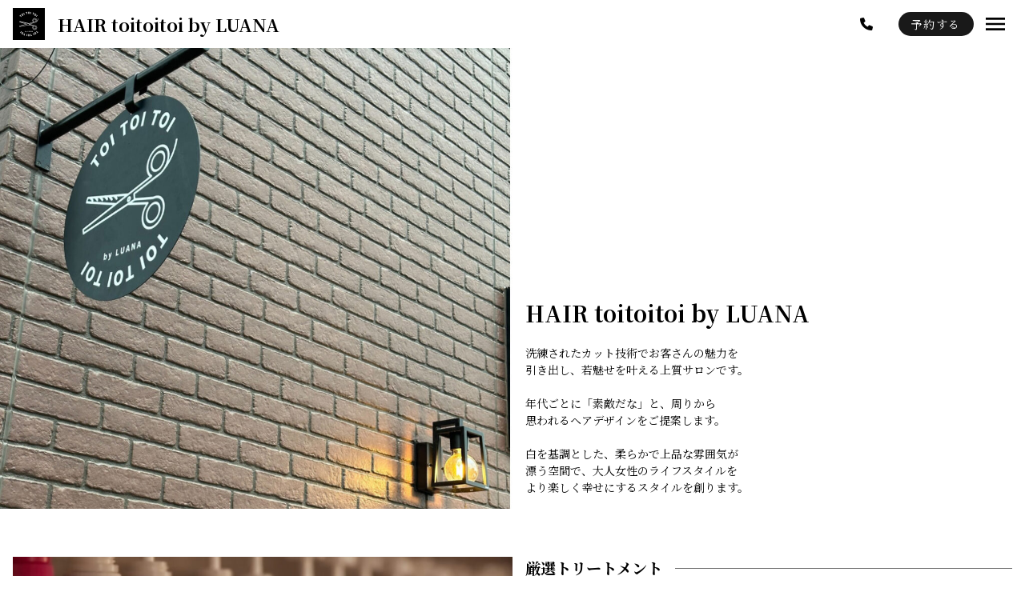

--- FILE ---
content_type: text/html; charset=UTF-8
request_url: https://hair-luana.com/concept/
body_size: 12293
content:
<!DOCTYPE html>
<html lang="ja">
<head>
    <meta charset="UTF-8">
    <meta http-equiv="X-UA-Compatible" content="IE=edge">
    <meta name="viewport" content="width=device-width, initial-scale=1.0">
	<meta name="thumbnail" content="" />
            <!-- Google tag (gtag.js) -->
<script async src="https://www.googletagmanager.com/gtag/js?id=G-90K8ZFH5PC"></script>
<script>
  window.dataLayer = window.dataLayer || [];
  function gtag(){dataLayer.push(arguments);}
  gtag('js', new Date());

  gtag('config', 'G-90K8ZFH5PC');
  gtag('config', 'G-Y39YMECY20');
</script>            <!-- Google Tag Manager -->
<script>(function(w,d,s,l,i){w[l]=w[l]||[];w[l].push({'gtm.start':
new Date().getTime(),event:'gtm.js'});var f=d.getElementsByTagName(s)[0],
j=d.createElement(s),dl=l!='dataLayer'?'&l='+l:'';j.async=true;j.src=
'https://www.googletagmanager.com/gtm.js?id='+i+dl;f.parentNode.insertBefore(j,f);
})(window,document,'script','dataLayer','GTM-N6RDT8F');</script>
<!-- End Google Tag Manager -->            <link rel="stylesheet" href="https://cdnjs.cloudflare.com/ajax/libs/animate.css/4.1.1/animate.min.css" />
	<link rel="stylesheet" href="https://cdnjs.cloudflare.com/ajax/libs/font-awesome/6.1.1/css/all.min.css" />
    <style>
        :root {
            --font-family: "Noto Serif JP", serif;
            --color-bg: #fff;
            --tone-and-manner: #191919;
			        }
    </style>

	
	<script type="application/ld+json">
	{
		"@context": "http://schema.org",
		"@type": "BeautySalon",
		"name": "HAIR toitoitoi by LUANA",
		"logo" : "https://hair-luana.com/wp-content/uploads/2023/05/456710917942936098.jpg",
		"description": "",
		"telephone": "0282-21-8410", //電話番号
		"url": "https://hair-luana.com/",
		"priceRange":"", //平均的な予算
		"acceptsReservations": "true", //予約を追記。予約可能ならTrue、不可ならfalse
		"menu":[
			"",
			"",
			""
		],
		"sameAs":[ //関連サイトやSNS
			"https://www.instagram.com/luana_shimotuke/",
			"",
			"",
			"https://beauty.hotpepper.jp/slnH000293236/",
			""
		],
		"image":[
			"",
			"",
			""
		],

		"address":{
			"@type": "PostalAddress",
			"postalCode": "321-0216",
			"streetAddress": "",
			"addressLocality": "下都賀郡壬生町大字壬生丁字六美9番4 HAIR toitoitoi by LUANA",
			"addressRegion": "栃木県",
			"addressCountry": "JP"
		},

		"openingHoursSpecification": [ //営業日と営業時間
		{
			"@type": "OpeningHoursSpecification",
			"dayOfWeek": [
				"Monday",
				"Tuesday",
				"Wednesday",
				"Thursday",
				"Friday",
				"Saturday",
				""
			],
			"opens": "10:00", //開店時間
			"closes": "19:00" //閉店時間
		}

		]
	}
	"potentialAction": {
		"@type": "ReserveAction",
		"target": {
		"@type": "EntryPoint",
		"urlTemplate": "https://beauty.hotpepper.jp/CSP/bt/reserve/?storeId=H000293236",
		"inLanguage": "jp",
		"actionPlatform": [
		  "http://schema.org/DesktopWebPlatform",
		  "http://schema.org/IOSPlatform",
		  "http://schema.org/AndroidPlatform"
			]
		},
		"result": {
			"@type": "Reservation",
			"name": "HAIR toitoitoi by LUANA 予約"
		}
	}
	</script>

        <title>HAIR toitoitoi by LUANA</title>
    <link rel="stylesheet" href="https://hair-luana.com/wp-content/themes/note/css/styles.css">
	<link rel="stylesheet" href="https://hair-luana.com/wp-content/themes/note/css/icon.css">
    <title>壬生の居心地の良いサロン【公式】HAIR toitoitoi by LUANA【ヘアー トイトイトイ バイ ルアーナ】</title>

		<!-- All in One SEO 4.4.2 - aioseo.com -->
		<meta name="description" content="≪HAIR toi toi toi by LUANA≫toitoitoi意味ドイツ語で「上手くいくよ」「大丈夫！ しっかり！」と相手の成功や幸せを祈るおまじないです。心地の良い温かな接客。的確で丁寧なカウンセリング。卓越した技術。お客様自身も気づいていない美の発見のお手伝いを致します。" />
		<meta name="robots" content="max-image-preview:large" />
		<link rel="canonical" href="https://hair-luana.com/concept/" />
		<meta name="generator" content="All in One SEO (AIOSEO) 4.4.2" />
		<meta property="og:locale" content="ja_JP" />
		<meta property="og:site_name" content="LUANA -" />
		<meta property="og:type" content="article" />
		<meta property="og:title" content="壬生の居心地の良いサロン【公式】HAIR toitoitoi by LUANA【ヘアー トイトイトイ バイ ルアーナ】" />
		<meta property="og:description" content="≪HAIR toi toi toi by LUANA≫toitoitoi意味ドイツ語で「上手くいくよ」「大丈夫！ しっかり！」と相手の成功や幸せを祈るおまじないです。心地の良い温かな接客。的確で丁寧なカウンセリング。卓越した技術。お客様自身も気づいていない美の発見のお手伝いを致します。" />
		<meta property="og:url" content="https://hair-luana.com/concept/" />
		<meta property="og:image" content="https://hair-luana.com/wp-content/uploads/2023/05/456710917942936098.jpg" />
		<meta property="og:image:secure_url" content="https://hair-luana.com/wp-content/uploads/2023/05/456710917942936098.jpg" />
		<meta property="article:published_time" content="2021-11-11T07:46:11+00:00" />
		<meta property="article:modified_time" content="2024-05-27T08:32:42+00:00" />
		<meta name="twitter:card" content="summary" />
		<meta name="twitter:title" content="壬生の居心地の良いサロン【公式】HAIR toitoitoi by LUANA【ヘアー トイトイトイ バイ ルアーナ】" />
		<meta name="twitter:description" content="≪HAIR toi toi toi by LUANA≫toitoitoi意味ドイツ語で「上手くいくよ」「大丈夫！ しっかり！」と相手の成功や幸せを祈るおまじないです。心地の良い温かな接客。的確で丁寧なカウンセリング。卓越した技術。お客様自身も気づいていない美の発見のお手伝いを致します。" />
		<meta name="twitter:image" content="https://hair-luana.com/wp-content/uploads/2023/05/456710917942936098.jpg" />
		<script type="application/ld+json" class="aioseo-schema">
			{"@context":"https:\/\/schema.org","@graph":[{"@type":"BreadcrumbList","@id":"https:\/\/hair-luana.com\/concept\/#breadcrumblist","itemListElement":[{"@type":"ListItem","@id":"https:\/\/hair-luana.com\/#listItem","position":1,"item":{"@type":"WebPage","@id":"https:\/\/hair-luana.com\/","name":"\u30db\u30fc\u30e0","description":"\u226aHAIR toi toi toi by LUANA\u226btoitoitoi\u610f\u5473\u30c9\u30a4\u30c4\u8a9e\u3067\u300c\u4e0a\u624b\u304f\u3044\u304f\u3088\u300d\u300c\u5927\u4e08\u592b\uff01 \u3057\u3063\u304b\u308a\uff01\u300d\u3068\u76f8\u624b\u306e\u6210\u529f\u3084\u5e78\u305b\u3092\u7948\u308b\u304a\u307e\u3058\u306a\u3044\u3067\u3059\u3002\u5fc3\u5730\u306e\u826f\u3044\u6e29\u304b\u306a\u63a5\u5ba2\u3002\u7684\u78ba\u3067\u4e01\u5be7\u306a\u30ab\u30a6\u30f3\u30bb\u30ea\u30f3\u30b0\u3002\u5353\u8d8a\u3057\u305f\u6280\u8853\u3002\u304a\u5ba2\u69d8\u81ea\u8eab\u3082\u6c17\u3065\u3044\u3066\u3044\u306a\u3044\u7f8e\u306e\u767a\u898b\u306e\u304a\u624b\u4f1d\u3044\u3092\u81f4\u3057\u307e\u3059\u3002","url":"https:\/\/hair-luana.com\/"},"nextItem":"https:\/\/hair-luana.com\/concept\/#listItem"},{"@type":"ListItem","@id":"https:\/\/hair-luana.com\/concept\/#listItem","position":2,"item":{"@type":"WebPage","@id":"https:\/\/hair-luana.com\/concept\/","name":"Concept","description":"\u226aHAIR toi toi toi by LUANA\u226btoitoitoi\u610f\u5473\u30c9\u30a4\u30c4\u8a9e\u3067\u300c\u4e0a\u624b\u304f\u3044\u304f\u3088\u300d\u300c\u5927\u4e08\u592b\uff01 \u3057\u3063\u304b\u308a\uff01\u300d\u3068\u76f8\u624b\u306e\u6210\u529f\u3084\u5e78\u305b\u3092\u7948\u308b\u304a\u307e\u3058\u306a\u3044\u3067\u3059\u3002\u5fc3\u5730\u306e\u826f\u3044\u6e29\u304b\u306a\u63a5\u5ba2\u3002\u7684\u78ba\u3067\u4e01\u5be7\u306a\u30ab\u30a6\u30f3\u30bb\u30ea\u30f3\u30b0\u3002\u5353\u8d8a\u3057\u305f\u6280\u8853\u3002\u304a\u5ba2\u69d8\u81ea\u8eab\u3082\u6c17\u3065\u3044\u3066\u3044\u306a\u3044\u7f8e\u306e\u767a\u898b\u306e\u304a\u624b\u4f1d\u3044\u3092\u81f4\u3057\u307e\u3059\u3002","url":"https:\/\/hair-luana.com\/concept\/"},"previousItem":"https:\/\/hair-luana.com\/#listItem"}]},{"@type":"Organization","@id":"https:\/\/hair-luana.com\/#organization","name":"LUANA\uff08\u30eb\u30a2\u30fc\u30ca\uff09","url":"https:\/\/hair-luana.com\/","logo":{"@type":"ImageObject","url":"https:\/\/hair-luana.com\/wp-content\/uploads\/2023\/05\/456710917942936098.jpg","@id":"https:\/\/hair-luana.com\/#organizationLogo","width":1280,"height":1280},"image":{"@id":"https:\/\/hair-luana.com\/#organizationLogo"},"contactPoint":{"@type":"ContactPoint","telephone":"+81285397634","contactType":"Reservations"}},{"@type":"WebPage","@id":"https:\/\/hair-luana.com\/concept\/#webpage","url":"https:\/\/hair-luana.com\/concept\/","name":"\u58ec\u751f\u306e\u5c45\u5fc3\u5730\u306e\u826f\u3044\u30b5\u30ed\u30f3\u3010\u516c\u5f0f\u3011HAIR toitoitoi by LUANA\u3010\u30d8\u30a2\u30fc \u30c8\u30a4\u30c8\u30a4\u30c8\u30a4 \u30d0\u30a4 \u30eb\u30a2\u30fc\u30ca\u3011","description":"\u226aHAIR toi toi toi by LUANA\u226btoitoitoi\u610f\u5473\u30c9\u30a4\u30c4\u8a9e\u3067\u300c\u4e0a\u624b\u304f\u3044\u304f\u3088\u300d\u300c\u5927\u4e08\u592b\uff01 \u3057\u3063\u304b\u308a\uff01\u300d\u3068\u76f8\u624b\u306e\u6210\u529f\u3084\u5e78\u305b\u3092\u7948\u308b\u304a\u307e\u3058\u306a\u3044\u3067\u3059\u3002\u5fc3\u5730\u306e\u826f\u3044\u6e29\u304b\u306a\u63a5\u5ba2\u3002\u7684\u78ba\u3067\u4e01\u5be7\u306a\u30ab\u30a6\u30f3\u30bb\u30ea\u30f3\u30b0\u3002\u5353\u8d8a\u3057\u305f\u6280\u8853\u3002\u304a\u5ba2\u69d8\u81ea\u8eab\u3082\u6c17\u3065\u3044\u3066\u3044\u306a\u3044\u7f8e\u306e\u767a\u898b\u306e\u304a\u624b\u4f1d\u3044\u3092\u81f4\u3057\u307e\u3059\u3002","inLanguage":"ja","isPartOf":{"@id":"https:\/\/hair-luana.com\/#website"},"breadcrumb":{"@id":"https:\/\/hair-luana.com\/concept\/#breadcrumblist"},"datePublished":"2021-11-11T07:46:11+00:00","dateModified":"2024-05-27T08:32:42+00:00"},{"@type":"WebSite","@id":"https:\/\/hair-luana.com\/#website","url":"https:\/\/hair-luana.com\/","name":"\u58ec\u751f\u306e\u5c45\u5fc3\u5730\u306e\u826f\u3044\u30b5\u30ed\u30f3\u3010\u516c\u5f0f\u3011HAIR toitoitoi by LUANA\u3010\u30d8\u30a2\u30fc \u30c8\u30a4\u30c8\u30a4\u30c8\u30a4 \u30d0\u30a4 \u30eb\u30a2\u30fc\u30ca\u3011","alternateName":"\u58ec\u751f\u306e\u5c45\u5fc3\u5730\u306e\u826f\u3044\u30b5\u30ed\u30f3\uff5c\u30d8\u30a2\u30fc \u30c8\u30a4\u30c8\u30a4\u30c8\u30a4 \u30d0\u30a4 \u30eb\u30a2\u30fc\u30ca","inLanguage":"ja","publisher":{"@id":"https:\/\/hair-luana.com\/#organization"}}]}
		</script>
		<!-- All in One SEO -->


<!-- Google Tag Manager for WordPress by gtm4wp.com -->
<script data-cfasync="false" data-pagespeed-no-defer>
	var gtm4wp_datalayer_name = "dataLayer";
	var dataLayer = dataLayer || [];
</script>
<!-- End Google Tag Manager for WordPress by gtm4wp.com --><script type="text/javascript">
/* <![CDATA[ */
window._wpemojiSettings = {"baseUrl":"https:\/\/s.w.org\/images\/core\/emoji\/14.0.0\/72x72\/","ext":".png","svgUrl":"https:\/\/s.w.org\/images\/core\/emoji\/14.0.0\/svg\/","svgExt":".svg","source":{"concatemoji":"https:\/\/hair-luana.com\/wp-includes\/js\/wp-emoji-release.min.js?ver=6.4.2"}};
/*! This file is auto-generated */
!function(i,n){var o,s,e;function c(e){try{var t={supportTests:e,timestamp:(new Date).valueOf()};sessionStorage.setItem(o,JSON.stringify(t))}catch(e){}}function p(e,t,n){e.clearRect(0,0,e.canvas.width,e.canvas.height),e.fillText(t,0,0);var t=new Uint32Array(e.getImageData(0,0,e.canvas.width,e.canvas.height).data),r=(e.clearRect(0,0,e.canvas.width,e.canvas.height),e.fillText(n,0,0),new Uint32Array(e.getImageData(0,0,e.canvas.width,e.canvas.height).data));return t.every(function(e,t){return e===r[t]})}function u(e,t,n){switch(t){case"flag":return n(e,"\ud83c\udff3\ufe0f\u200d\u26a7\ufe0f","\ud83c\udff3\ufe0f\u200b\u26a7\ufe0f")?!1:!n(e,"\ud83c\uddfa\ud83c\uddf3","\ud83c\uddfa\u200b\ud83c\uddf3")&&!n(e,"\ud83c\udff4\udb40\udc67\udb40\udc62\udb40\udc65\udb40\udc6e\udb40\udc67\udb40\udc7f","\ud83c\udff4\u200b\udb40\udc67\u200b\udb40\udc62\u200b\udb40\udc65\u200b\udb40\udc6e\u200b\udb40\udc67\u200b\udb40\udc7f");case"emoji":return!n(e,"\ud83e\udef1\ud83c\udffb\u200d\ud83e\udef2\ud83c\udfff","\ud83e\udef1\ud83c\udffb\u200b\ud83e\udef2\ud83c\udfff")}return!1}function f(e,t,n){var r="undefined"!=typeof WorkerGlobalScope&&self instanceof WorkerGlobalScope?new OffscreenCanvas(300,150):i.createElement("canvas"),a=r.getContext("2d",{willReadFrequently:!0}),o=(a.textBaseline="top",a.font="600 32px Arial",{});return e.forEach(function(e){o[e]=t(a,e,n)}),o}function t(e){var t=i.createElement("script");t.src=e,t.defer=!0,i.head.appendChild(t)}"undefined"!=typeof Promise&&(o="wpEmojiSettingsSupports",s=["flag","emoji"],n.supports={everything:!0,everythingExceptFlag:!0},e=new Promise(function(e){i.addEventListener("DOMContentLoaded",e,{once:!0})}),new Promise(function(t){var n=function(){try{var e=JSON.parse(sessionStorage.getItem(o));if("object"==typeof e&&"number"==typeof e.timestamp&&(new Date).valueOf()<e.timestamp+604800&&"object"==typeof e.supportTests)return e.supportTests}catch(e){}return null}();if(!n){if("undefined"!=typeof Worker&&"undefined"!=typeof OffscreenCanvas&&"undefined"!=typeof URL&&URL.createObjectURL&&"undefined"!=typeof Blob)try{var e="postMessage("+f.toString()+"("+[JSON.stringify(s),u.toString(),p.toString()].join(",")+"));",r=new Blob([e],{type:"text/javascript"}),a=new Worker(URL.createObjectURL(r),{name:"wpTestEmojiSupports"});return void(a.onmessage=function(e){c(n=e.data),a.terminate(),t(n)})}catch(e){}c(n=f(s,u,p))}t(n)}).then(function(e){for(var t in e)n.supports[t]=e[t],n.supports.everything=n.supports.everything&&n.supports[t],"flag"!==t&&(n.supports.everythingExceptFlag=n.supports.everythingExceptFlag&&n.supports[t]);n.supports.everythingExceptFlag=n.supports.everythingExceptFlag&&!n.supports.flag,n.DOMReady=!1,n.readyCallback=function(){n.DOMReady=!0}}).then(function(){return e}).then(function(){var e;n.supports.everything||(n.readyCallback(),(e=n.source||{}).concatemoji?t(e.concatemoji):e.wpemoji&&e.twemoji&&(t(e.twemoji),t(e.wpemoji)))}))}((window,document),window._wpemojiSettings);
/* ]]> */
</script>
<link rel='stylesheet' id='sbi_styles-css' href='https://hair-luana.com/wp-content/plugins/instagram-feed/css/sbi-styles.min.css?ver=6.1.6' type='text/css' media='all' />
<style id='wp-emoji-styles-inline-css' type='text/css'>

	img.wp-smiley, img.emoji {
		display: inline !important;
		border: none !important;
		box-shadow: none !important;
		height: 1em !important;
		width: 1em !important;
		margin: 0 0.07em !important;
		vertical-align: -0.1em !important;
		background: none !important;
		padding: 0 !important;
	}
</style>
<link rel='stylesheet' id='wp-block-library-css' href='https://hair-luana.com/wp-includes/css/dist/block-library/style.min.css?ver=6.4.2' type='text/css' media='all' />
<style id='classic-theme-styles-inline-css' type='text/css'>
/*! This file is auto-generated */
.wp-block-button__link{color:#fff;background-color:#32373c;border-radius:9999px;box-shadow:none;text-decoration:none;padding:calc(.667em + 2px) calc(1.333em + 2px);font-size:1.125em}.wp-block-file__button{background:#32373c;color:#fff;text-decoration:none}
</style>
<style id='global-styles-inline-css' type='text/css'>
body{--wp--preset--color--black: #000000;--wp--preset--color--cyan-bluish-gray: #abb8c3;--wp--preset--color--white: #ffffff;--wp--preset--color--pale-pink: #f78da7;--wp--preset--color--vivid-red: #cf2e2e;--wp--preset--color--luminous-vivid-orange: #ff6900;--wp--preset--color--luminous-vivid-amber: #fcb900;--wp--preset--color--light-green-cyan: #7bdcb5;--wp--preset--color--vivid-green-cyan: #00d084;--wp--preset--color--pale-cyan-blue: #8ed1fc;--wp--preset--color--vivid-cyan-blue: #0693e3;--wp--preset--color--vivid-purple: #9b51e0;--wp--preset--gradient--vivid-cyan-blue-to-vivid-purple: linear-gradient(135deg,rgba(6,147,227,1) 0%,rgb(155,81,224) 100%);--wp--preset--gradient--light-green-cyan-to-vivid-green-cyan: linear-gradient(135deg,rgb(122,220,180) 0%,rgb(0,208,130) 100%);--wp--preset--gradient--luminous-vivid-amber-to-luminous-vivid-orange: linear-gradient(135deg,rgba(252,185,0,1) 0%,rgba(255,105,0,1) 100%);--wp--preset--gradient--luminous-vivid-orange-to-vivid-red: linear-gradient(135deg,rgba(255,105,0,1) 0%,rgb(207,46,46) 100%);--wp--preset--gradient--very-light-gray-to-cyan-bluish-gray: linear-gradient(135deg,rgb(238,238,238) 0%,rgb(169,184,195) 100%);--wp--preset--gradient--cool-to-warm-spectrum: linear-gradient(135deg,rgb(74,234,220) 0%,rgb(151,120,209) 20%,rgb(207,42,186) 40%,rgb(238,44,130) 60%,rgb(251,105,98) 80%,rgb(254,248,76) 100%);--wp--preset--gradient--blush-light-purple: linear-gradient(135deg,rgb(255,206,236) 0%,rgb(152,150,240) 100%);--wp--preset--gradient--blush-bordeaux: linear-gradient(135deg,rgb(254,205,165) 0%,rgb(254,45,45) 50%,rgb(107,0,62) 100%);--wp--preset--gradient--luminous-dusk: linear-gradient(135deg,rgb(255,203,112) 0%,rgb(199,81,192) 50%,rgb(65,88,208) 100%);--wp--preset--gradient--pale-ocean: linear-gradient(135deg,rgb(255,245,203) 0%,rgb(182,227,212) 50%,rgb(51,167,181) 100%);--wp--preset--gradient--electric-grass: linear-gradient(135deg,rgb(202,248,128) 0%,rgb(113,206,126) 100%);--wp--preset--gradient--midnight: linear-gradient(135deg,rgb(2,3,129) 0%,rgb(40,116,252) 100%);--wp--preset--font-size--small: 13px;--wp--preset--font-size--medium: 20px;--wp--preset--font-size--large: 36px;--wp--preset--font-size--x-large: 42px;--wp--preset--spacing--20: 0.44rem;--wp--preset--spacing--30: 0.67rem;--wp--preset--spacing--40: 1rem;--wp--preset--spacing--50: 1.5rem;--wp--preset--spacing--60: 2.25rem;--wp--preset--spacing--70: 3.38rem;--wp--preset--spacing--80: 5.06rem;--wp--preset--shadow--natural: 6px 6px 9px rgba(0, 0, 0, 0.2);--wp--preset--shadow--deep: 12px 12px 50px rgba(0, 0, 0, 0.4);--wp--preset--shadow--sharp: 6px 6px 0px rgba(0, 0, 0, 0.2);--wp--preset--shadow--outlined: 6px 6px 0px -3px rgba(255, 255, 255, 1), 6px 6px rgba(0, 0, 0, 1);--wp--preset--shadow--crisp: 6px 6px 0px rgba(0, 0, 0, 1);}:where(.is-layout-flex){gap: 0.5em;}:where(.is-layout-grid){gap: 0.5em;}body .is-layout-flow > .alignleft{float: left;margin-inline-start: 0;margin-inline-end: 2em;}body .is-layout-flow > .alignright{float: right;margin-inline-start: 2em;margin-inline-end: 0;}body .is-layout-flow > .aligncenter{margin-left: auto !important;margin-right: auto !important;}body .is-layout-constrained > .alignleft{float: left;margin-inline-start: 0;margin-inline-end: 2em;}body .is-layout-constrained > .alignright{float: right;margin-inline-start: 2em;margin-inline-end: 0;}body .is-layout-constrained > .aligncenter{margin-left: auto !important;margin-right: auto !important;}body .is-layout-constrained > :where(:not(.alignleft):not(.alignright):not(.alignfull)){max-width: var(--wp--style--global--content-size);margin-left: auto !important;margin-right: auto !important;}body .is-layout-constrained > .alignwide{max-width: var(--wp--style--global--wide-size);}body .is-layout-flex{display: flex;}body .is-layout-flex{flex-wrap: wrap;align-items: center;}body .is-layout-flex > *{margin: 0;}body .is-layout-grid{display: grid;}body .is-layout-grid > *{margin: 0;}:where(.wp-block-columns.is-layout-flex){gap: 2em;}:where(.wp-block-columns.is-layout-grid){gap: 2em;}:where(.wp-block-post-template.is-layout-flex){gap: 1.25em;}:where(.wp-block-post-template.is-layout-grid){gap: 1.25em;}.has-black-color{color: var(--wp--preset--color--black) !important;}.has-cyan-bluish-gray-color{color: var(--wp--preset--color--cyan-bluish-gray) !important;}.has-white-color{color: var(--wp--preset--color--white) !important;}.has-pale-pink-color{color: var(--wp--preset--color--pale-pink) !important;}.has-vivid-red-color{color: var(--wp--preset--color--vivid-red) !important;}.has-luminous-vivid-orange-color{color: var(--wp--preset--color--luminous-vivid-orange) !important;}.has-luminous-vivid-amber-color{color: var(--wp--preset--color--luminous-vivid-amber) !important;}.has-light-green-cyan-color{color: var(--wp--preset--color--light-green-cyan) !important;}.has-vivid-green-cyan-color{color: var(--wp--preset--color--vivid-green-cyan) !important;}.has-pale-cyan-blue-color{color: var(--wp--preset--color--pale-cyan-blue) !important;}.has-vivid-cyan-blue-color{color: var(--wp--preset--color--vivid-cyan-blue) !important;}.has-vivid-purple-color{color: var(--wp--preset--color--vivid-purple) !important;}.has-black-background-color{background-color: var(--wp--preset--color--black) !important;}.has-cyan-bluish-gray-background-color{background-color: var(--wp--preset--color--cyan-bluish-gray) !important;}.has-white-background-color{background-color: var(--wp--preset--color--white) !important;}.has-pale-pink-background-color{background-color: var(--wp--preset--color--pale-pink) !important;}.has-vivid-red-background-color{background-color: var(--wp--preset--color--vivid-red) !important;}.has-luminous-vivid-orange-background-color{background-color: var(--wp--preset--color--luminous-vivid-orange) !important;}.has-luminous-vivid-amber-background-color{background-color: var(--wp--preset--color--luminous-vivid-amber) !important;}.has-light-green-cyan-background-color{background-color: var(--wp--preset--color--light-green-cyan) !important;}.has-vivid-green-cyan-background-color{background-color: var(--wp--preset--color--vivid-green-cyan) !important;}.has-pale-cyan-blue-background-color{background-color: var(--wp--preset--color--pale-cyan-blue) !important;}.has-vivid-cyan-blue-background-color{background-color: var(--wp--preset--color--vivid-cyan-blue) !important;}.has-vivid-purple-background-color{background-color: var(--wp--preset--color--vivid-purple) !important;}.has-black-border-color{border-color: var(--wp--preset--color--black) !important;}.has-cyan-bluish-gray-border-color{border-color: var(--wp--preset--color--cyan-bluish-gray) !important;}.has-white-border-color{border-color: var(--wp--preset--color--white) !important;}.has-pale-pink-border-color{border-color: var(--wp--preset--color--pale-pink) !important;}.has-vivid-red-border-color{border-color: var(--wp--preset--color--vivid-red) !important;}.has-luminous-vivid-orange-border-color{border-color: var(--wp--preset--color--luminous-vivid-orange) !important;}.has-luminous-vivid-amber-border-color{border-color: var(--wp--preset--color--luminous-vivid-amber) !important;}.has-light-green-cyan-border-color{border-color: var(--wp--preset--color--light-green-cyan) !important;}.has-vivid-green-cyan-border-color{border-color: var(--wp--preset--color--vivid-green-cyan) !important;}.has-pale-cyan-blue-border-color{border-color: var(--wp--preset--color--pale-cyan-blue) !important;}.has-vivid-cyan-blue-border-color{border-color: var(--wp--preset--color--vivid-cyan-blue) !important;}.has-vivid-purple-border-color{border-color: var(--wp--preset--color--vivid-purple) !important;}.has-vivid-cyan-blue-to-vivid-purple-gradient-background{background: var(--wp--preset--gradient--vivid-cyan-blue-to-vivid-purple) !important;}.has-light-green-cyan-to-vivid-green-cyan-gradient-background{background: var(--wp--preset--gradient--light-green-cyan-to-vivid-green-cyan) !important;}.has-luminous-vivid-amber-to-luminous-vivid-orange-gradient-background{background: var(--wp--preset--gradient--luminous-vivid-amber-to-luminous-vivid-orange) !important;}.has-luminous-vivid-orange-to-vivid-red-gradient-background{background: var(--wp--preset--gradient--luminous-vivid-orange-to-vivid-red) !important;}.has-very-light-gray-to-cyan-bluish-gray-gradient-background{background: var(--wp--preset--gradient--very-light-gray-to-cyan-bluish-gray) !important;}.has-cool-to-warm-spectrum-gradient-background{background: var(--wp--preset--gradient--cool-to-warm-spectrum) !important;}.has-blush-light-purple-gradient-background{background: var(--wp--preset--gradient--blush-light-purple) !important;}.has-blush-bordeaux-gradient-background{background: var(--wp--preset--gradient--blush-bordeaux) !important;}.has-luminous-dusk-gradient-background{background: var(--wp--preset--gradient--luminous-dusk) !important;}.has-pale-ocean-gradient-background{background: var(--wp--preset--gradient--pale-ocean) !important;}.has-electric-grass-gradient-background{background: var(--wp--preset--gradient--electric-grass) !important;}.has-midnight-gradient-background{background: var(--wp--preset--gradient--midnight) !important;}.has-small-font-size{font-size: var(--wp--preset--font-size--small) !important;}.has-medium-font-size{font-size: var(--wp--preset--font-size--medium) !important;}.has-large-font-size{font-size: var(--wp--preset--font-size--large) !important;}.has-x-large-font-size{font-size: var(--wp--preset--font-size--x-large) !important;}
.wp-block-navigation a:where(:not(.wp-element-button)){color: inherit;}
:where(.wp-block-post-template.is-layout-flex){gap: 1.25em;}:where(.wp-block-post-template.is-layout-grid){gap: 1.25em;}
:where(.wp-block-columns.is-layout-flex){gap: 2em;}:where(.wp-block-columns.is-layout-grid){gap: 2em;}
.wp-block-pullquote{font-size: 1.5em;line-height: 1.6;}
</style>
<link rel='stylesheet' id='contact-form-7-css' href='https://hair-luana.com/wp-content/plugins/contact-form-7/includes/css/styles.css?ver=5.7.7' type='text/css' media='all' />
<link rel='stylesheet' id='lite-yt-embed-css-css' href='https://hair-luana.com/wp-content/themes/note/js/lite-youtube-embed/src/lite-yt-embed.css?ver=6.4.2' type='text/css' media='all' />
<script type="text/javascript" defer src="https://hair-luana.com/wp-includes/js/jquery/jquery.min.js?ver=3.7.1" id="jquery-core-js"></script>
<script type="text/javascript" defer src="https://hair-luana.com/wp-includes/js/jquery/jquery-migrate.min.js?ver=3.4.1" id="jquery-migrate-js"></script>
<script type="text/javascript" defer src="https://hair-luana.com/wp-content/themes/note/js/menu.js" id="menu_js-js"></script>
<script type="text/javascript" defer src="https://hair-luana.com/wp-content/themes/note/js/navMenufunction.js" id="nav_menu_js-js"></script>
<script type="text/javascript" defer src="https://hair-luana.com/wp-content/themes/note/js/animation.js" id="animation_js-js"></script>
<script type="text/javascript" defer src="https://hair-luana.com/wp-content/themes/note/js/controlMargin.js" id="controlMargin_js-js"></script>
<script type="text/javascript" defer src="https://hair-luana.com/wp-content/themes/note/js/lite-youtube-embed/src/lite-yt-embed.js?ver=6.4.2" id="lite-yt-embed-js-js"></script>
<link rel="https://api.w.org/" href="https://hair-luana.com/wp-json/" /><link rel="alternate" type="application/json" href="https://hair-luana.com/wp-json/wp/v2/pages/118" /><link rel="EditURI" type="application/rsd+xml" title="RSD" href="https://hair-luana.com/xmlrpc.php?rsd" />
<meta name="generator" content="WordPress 6.4.2" />
<link rel='shortlink' href='https://hair-luana.com/?p=118' />
<link rel="alternate" type="application/json+oembed" href="https://hair-luana.com/wp-json/oembed/1.0/embed?url=https%3A%2F%2Fhair-luana.com%2Fconcept%2F" />
<link rel="alternate" type="text/xml+oembed" href="https://hair-luana.com/wp-json/oembed/1.0/embed?url=https%3A%2F%2Fhair-luana.com%2Fconcept%2F&#038;format=xml" />

<!-- Google Tag Manager for WordPress by gtm4wp.com -->
<!-- GTM Container placement set to footer -->
<script data-cfasync="false" data-pagespeed-no-defer>
	var dataLayer_content = {"pagePostType":"page","pagePostType2":"single-page","pagePostAuthor":"cscadmin"};
	dataLayer.push( dataLayer_content );
</script>
<script data-cfasync="false">
(function(w,d,s,l,i){w[l]=w[l]||[];w[l].push({'gtm.start':
new Date().getTime(),event:'gtm.js'});var f=d.getElementsByTagName(s)[0],
j=d.createElement(s),dl=l!='dataLayer'?'&l='+l:'';j.async=true;j.src=
'//www.googletagmanager.com/gtm.js?id='+i+dl;f.parentNode.insertBefore(j,f);
})(window,document,'script','dataLayer','GTM-N6RDT8F');
</script>
<!-- End Google Tag Manager for WordPress by gtm4wp.com --><link rel="icon" href="https://hair-luana.com/wp-content/uploads/2023/05/cropped-456710917942936098-32x32.jpg" sizes="32x32" />
<link rel="icon" href="https://hair-luana.com/wp-content/uploads/2023/05/cropped-456710917942936098-192x192.jpg" sizes="192x192" />
<link rel="apple-touch-icon" href="https://hair-luana.com/wp-content/uploads/2023/05/cropped-456710917942936098-180x180.jpg" />
<meta name="msapplication-TileImage" content="https://hair-luana.com/wp-content/uploads/2023/05/cropped-456710917942936098-270x270.jpg" />
</head>

<body data-rsssl=1
id="concept">

	<nav class="headerNav">
		<div class="header">
			<div class="logo">
				<a href="https://hair-luana.com/">
											<div class="logo__img">
							<img class="headerMenuLogo" src="https://hair-luana.com/wp-content/uploads/2023/05/456710917942936098.jpg" alt="LUANA">
						</div>
										<div class="logo__text">
						<span class="shop__title">HAIR toitoitoi by LUANA</span>
					</div>
				</a>
			</div>
			<div class="tel-resv">
									<a class="tel" href="tel:0282-21-8410" onclick="gtag('event', 'phone-number-tap', {'event_category': 'smartphone','event_label': 'main','value': '1'});" title="" target="_blank" rel="noopener noreferrer"
					><i class="fa-solid fa-phone"></i></a>
    				<div class="reservation">
        				<a class="button" target="_blank" href="https://beauty.hotpepper.jp/CSP/bt/reserve/?storeId=H000293236" onclick="gtag('event', 'click', {'event_category': 'weblink','event_label': 'reserve','value': '1'});">予約する</a>
    				</div>
								<div class="menu">
					<img src="https://hair-luana.com/wp-content/themes/note/img/hamburger.svg" alt="menu">
				</div>
			</div>
		</div>
	</nav>

    <nav class="headerMenu__nav close">
        <div class="menu-menu-container"><ul id="menu-menu" class="menu"><li id="menu-item-567" class="menu-item menu-item-type-post_type menu-item-object-page menu-item-home menu-item-567"><a href="https://hair-luana.com/">Home</a></li>
<li id="menu-item-126" class="menu-item menu-item-type-post_type menu-item-object-page current-menu-item page_item page-item-118 current_page_item menu-item-126"><a href="https://hair-luana.com/concept/" aria-current="page">Concept</a></li>
<li id="menu-item-31" class="menu-item menu-item-type-post_type_archive menu-item-object-sm menu-item-31"><a href="https://hair-luana.com/sm/">Menu</a></li>
<li id="menu-item-32" class="menu-item menu-item-type-post_type_archive menu-item-object-styles menu-item-32"><a href="https://hair-luana.com/styles/">Gallery</a></li>
<li id="menu-item-33" class="menu-item menu-item-type-post_type_archive menu-item-object-staff menu-item-33"><a href="https://hair-luana.com/staff/">Staff</a></li>
<li id="menu-item-140" class="menu-item menu-item-type-custom menu-item-object-custom menu-item-140"><a href="https://hair-luana.com/category/blog/">Blog</a></li>
</ul></div>    </nav>
    <main >
<div class="concept__hero">
    <div class="concept__hero__img">
        <img src="https://hair-luana.com/wp-content/uploads/2023/05/concept-TOP-1024x929.jpg" alt="Hero Image">
    </div>
    <div class="concept__hero__text">
        <div class="concept__hero__text__title">
            <h1>HAIR toitoitoi by LUANA</h1>
        </div>
        <div class="concept__hero__text__description">
            洗練されたカット技術でお客さんの魅力を<br />
引き出し、若魅せを叶える上質サロンです。<br />
<br />
年代ごとに「素敵だな」と、周りから<br />
思われるヘアデザインをご提案します。<br />
<br />
白を基調とした、柔らかで上品な雰囲気が<br />
漂う空間で、大人女性のライフスタイルを<br />
より楽しく幸せにするスタイルを創ります。        </div>
    </div>

</div>

    <div class="concept__detailBox top__margin__60 solsol">
        <div class="detailBox__img wide">
            <img src="https://hair-luana.com/wp-content/uploads/2022/04/83286116_194123525300854_8993328838480727682_n_waifu2x_photo_noise3_scale_tta_1-1024x927.jpg" alt="detail image">
        </div>
        <div class="detailBox__text">
            <div class="subject">
                厳選トリートメント            </div>
            <div class="description">
                日本人女性の髪のために作られたAujua。<br />
1人ひとりに最適なヘアケアをご提案するため<br />
豊富なラインナップをご用意しております。<br />
<br />
・不足分を補給し、さらに毛髪内部構造の<br />
修復を実現する《MX-CMADK》<br />
・毛髪のタンパク質を補修、保護する成分<br />
《iDTコンプレックス》<br />
・ドライヤーの熱から髪を保護する保護成分<br />
《STAエッセンス》<br />
<br />
上記の成分により、ナノレベルのダメージまで<br />
改善するAujuaは年齢と共に現れる髪の乾燥や<br />
パサつきを防ぎ、美しさを保ちます。            </div>
	        		    <div class="concept__button">
			    <a href="https://beauty.hotpepper.jp/CSP/bt/reserve/?storeId=H000293236&#038;menuId=MN00000003977873&#038;addMenu=0&#038;rootCd=10">
				    Aujuaトリートメント			    </a>
		    </div>
		            </div>
    </div>
    <div class="concept__detailBox top__margin__60 solsol">
        <div class="detailBox__img wide">
            <img src="https://hair-luana.com/wp-content/uploads/2022/04/カラー-1024x542.jpg" alt="detail image">
        </div>
        <div class="detailBox__text">
            <div class="subject">
                ヘアカラー            </div>
            <div class="description">
                トレンドのカラーから毎月のメンテナンスや<br />
白髪ぼかしもお任せ下さい。<br />
<br />
丁寧なカウンセリングにより、思い通りの<br />
ムラのない艶カラーをご提案いたします。<br />
<br />
決して濁ることが無く透明感をキープしながら<br />
根本から毛先に深みを与え白髪もカバーします。<br />
<br />
透明感のある深みで、強く美しく。<br />
肌馴染みの良いカラーで印象UPへ導きます。<br />
理想通りの&quot;なりたい私&quot;が叶います。            </div>
	        		    <div class="concept__button">
			    <a href="https://beauty.hotpepper.jp/CSP/bt/reserve/?storeId=H000293236&#038;setmenuId=SN00000000214048&#038;addMenu=0&#038;rootCd=10">
				    カット＋ツヤカラー			    </a>
		    </div>
		            </div>
    </div>
    <div class="concept__detailBox top__margin__60 solsol">
        <div class="detailBox__img wide">
            <img src="https://hair-luana.com/wp-content/uploads/2023/05/concept-Head-spa.jpg" alt="detail image">
        </div>
        <div class="detailBox__text">
            <div class="subject">
                ヘッドスパ            </div>
            <div class="description">
                眠りと癒しの世界へ誘います。<br />
凄腕スパリストが心と体の疲れを癒し<br />
日々の忙しさも忘れる至福のひととき。<br />
<br />
オーガニックorオーダーメイド、その後<br />
お好みに合わせ7種類からお選びください。<br />
<br />
かゆみや乾燥、頭皮の臭いなどの原因となる<br />
汚れを除去し、頭皮環境の改善を致します。<br />
頭皮のコリをほぐすことで<br />
リフトアップの効果も期待できます。            </div>
	                </div>
    </div>
    <div class="concept__more solsol">
        <div class="subject width_2 top__margin__60">
            【待望のミルボン商品のオンラインサービスについてのご案内】        </div>
        <div class="concept__more__description bottom__margin__60 wp-editor__content">
            <p>下記のリンクから各商品に飛べますので<br />
購入希望の方は、是非当店にお立ち寄りくださいませ。</p>
<p><a href="https://salon.milbon.co.jp/shop/c/c10/"><u>iMPREA</u></a><br />
<a href="https://salon.milbon.co.jp/shop/c/c20/"><u>Aujua</u></a><br />
<a href="https://salon.milbon.co.jp/shop/c/c30/"><u>milbon</u></a><br />
<a href="https://salon.milbon.co.jp/shop/c/c40/"><u>Villa Lodola</u></a><br />
<a href="https://salon.milbon.co.jp/shop/c/c43/"><u>PJOLI</u></a></p>
<p></p>
<p>【milbon:IDの登録】<br />
<a href="https://salon.milbon.co.jp/shop/customer/menu.aspx"><u>ログインページ</u></a><br />
※ミルボンIDは当店でそのお客様のIDを配布する形になります</p>
<p>わからないことはスタッフまでお問合せ下さい。<br />
皆様の髪が365日キレイを保つよう全力でお手伝いさせて頂きます。<br />
またのご来店を心よりお待ちしております。<br />
【HAIR toitoitoi by LUANA】スタッフ一同</p>
        </div>
    </div>
</main>

<footer>
    <div class="footer__container">
        <div class="shop__info">
            <div class="shop__info__title">
                <a href="https://hair-luana.com/">HAIR toitoitoi by LUANA</a>
            </div>
            <div class="shop__info__detail">
                <ul>
                    <li>〒321-0216<br>栃木県下都賀郡壬生町大字壬生丁字六美9番4 HAIR toitoitoi by LUANA</li>
                    <li>0282-21-8410</li>
                                    <li>【営業時間】<br />
10:00～19:00<br />
《最終受付》<br />
縮毛矯正・デジタルパーマ16時迄<br />
カットカラー・パーマ17時迄<br />
カット18時迄<br />
<br />
※年末年始休業について※<br />
30日12時より6日まで休業とさせていただきます。<br />
ご不便をおかけいたしますが、何卒ご理解のほどよろしくお願い申し上げます。</li>
                                    <li>【定休日】<br />
毎週日曜日、第1・第3月曜日</li>
                                </ul>
            </div>
        </div>
        <div class="sitemap">
            <div class="menu-menu-container"><ul id="menu-menu-1" class="menu"><li class="menu-item menu-item-type-post_type menu-item-object-page menu-item-home menu-item-567"><a href="https://hair-luana.com/">Home</a></li>
<li class="menu-item menu-item-type-post_type menu-item-object-page current-menu-item page_item page-item-118 current_page_item menu-item-126"><a href="https://hair-luana.com/concept/" aria-current="page">Concept</a></li>
<li class="menu-item menu-item-type-post_type_archive menu-item-object-sm menu-item-31"><a href="https://hair-luana.com/sm/">Menu</a></li>
<li class="menu-item menu-item-type-post_type_archive menu-item-object-styles menu-item-32"><a href="https://hair-luana.com/styles/">Gallery</a></li>
<li class="menu-item menu-item-type-post_type_archive menu-item-object-staff menu-item-33"><a href="https://hair-luana.com/staff/">Staff</a></li>
<li class="menu-item menu-item-type-custom menu-item-object-custom menu-item-140"><a href="https://hair-luana.com/category/blog/">Blog</a></li>
</ul></div>        </div>
        <div class="snsLinks">
            <ul>
                                    <li><a href="https://www.instagram.com/luana_shimotuke/" target="_blank">Instagram</a></li>
                                    <li><a href="https://beauty.hotpepper.jp/slnH000293236/" target="_blank">Hotpepper Beauty</a></li>
                            </ul>
        </div>
    </div>

</footer>

<!-- for Beauty -->

<script>
	// footnavi js
	window.addEventListener('DOMContentLoaded', function() {
		document.getElementById('foot_navi').addEventListener('transitionend', function() {

			if (document.getElementById('foot_navi').className !== 'UpMove') {
				document.getElementById('foot_navi').style.visibility = 'hidden';
			}
		});
		window.addEventListener('scroll', function() {
			if (200 < window.scrollY) {
				document.getElementById('foot_navi').classList.add('UpMove');
			} else {
				document.getElementById('foot_navi').classList.remove('UpMove');
			}
		});
	});
</script>

<!-- GTM Container placement set to footer -->
<!-- Google Tag Manager (noscript) -->
				<noscript><iframe src="https://www.googletagmanager.com/ns.html?id=GTM-N6RDT8F" height="0" width="0" style="display:none;visibility:hidden" aria-hidden="true"></iframe></noscript>
<!-- End Google Tag Manager (noscript) --><!-- Instagram Feed JS -->
<script type="text/javascript">
var sbiajaxurl = "https://hair-luana.com/wp-admin/admin-ajax.php";
</script>
<script type="text/javascript" defer src="https://hair-luana.com/wp-content/plugins/contact-form-7/includes/swv/js/index.js?ver=5.7.7" id="swv-js"></script>
<script type="text/javascript" id="contact-form-7-js-extra">
/* <![CDATA[ */
var wpcf7 = {"api":{"root":"https:\/\/hair-luana.com\/wp-json\/","namespace":"contact-form-7\/v1"}};
/* ]]> */
</script>
<script type="text/javascript" defer src="https://hair-luana.com/wp-content/plugins/contact-form-7/includes/js/index.js?ver=5.7.7" id="contact-form-7-js"></script>

</body>

</html>

--- FILE ---
content_type: text/css
request_url: https://hair-luana.com/wp-content/themes/note/css/styles.css
body_size: 12243
content:
@charset "UTF-8";
/* MVP.css v1.8 - https://github.com/andybrewer/mvp */
@import url("https://fonts.googleapis.com/css2?family=Noto+Serif+JP:wght@200;300;400;500;600;700;900&display=swap");
@import url("https://fonts.googleapis.com/css2?family=Noto+Sans+JP:wght@100;300;400;500;700;900&display=swap");
@import url("https://fonts.googleapis.com/css2?family=M+PLUS+Rounded+1c:wght@100;300;400;500;700;800;900&display=swap");
:root {
  --active-brightness: 0.85;
  --border-radius: 5px;
  --box-shadow: 2px 2px 10px;
  --color: #118bee;
  --color-accent: #118bee15;
  --color-bg-secondary: #e9e9e9;
  --color-link: #000;
  --color-secondary: #920de9;
  --color-secondary-accent: #920de90b;
  --color-shadow: #f4f4f4;
  --color-table: #118bee;
  --color-text: #000;
  --color-text-secondary: #999;
  --hover-brightness: 1.2;
  --justify-important: center;
  --justify-normal: left;
  --line-height: 1.5;
  --width-card: 285px;
  --width-card-medium: 460px;
  --width-card-wide: 800px;
  --width-content: 1080px;
  --font-size: 14px;
}

/* Layout */
article aside {
  background: var(--color-secondary-accent);
  border-left: 4px solid var(--color-secondary);
  padding: 0.01rem 0.8rem;
}

body {
  background: var(--color-bg);
  color: var(--color-text);
  font-family: var(--font-family);
  font-size: var(--font-size);
  line-height: var(--line-height);
  margin: 0;
  overflow-x: hidden;
  padding: 0;
}

footer,
header,
main {
  margin: 0 auto;
  max-width: var(--width-content);
  padding: 3rem 1rem;
}

hr {
  background-color: var(--color-bg-secondary);
  border: none;
  height: 1px;
  margin: 4rem 0;
  width: 100%;
}

section {
  display: flex;
  flex-wrap: wrap;
  justify-content: var(--justify-important);
}

section img,
article img {
  max-width: 100%;
}

section pre {
  overflow: auto;
}

section aside {
  border: 1px solid var(--color-bg-secondary);
  border-radius: var(--border-radius);
  box-shadow: var(--box-shadow) var(--color-shadow);
  margin: 1rem;
  padding: 1.25rem;
  width: var(--width-card);
}

section aside:hover {
  box-shadow: var(--box-shadow) var(--color-bg-secondary);
}

[hidden] {
  display: none;
}

/* Headers */
article header,
div header,
main header {
  padding-top: 0;
}

header {
  text-align: var(--justify-important);
}

header a b,
header a em,
header a i,
header a strong {
  margin-left: 0.5rem;
  margin-right: 0.5rem;
}

header nav img {
  margin: 1rem 0;
}

section header {
  padding-top: 0;
  width: 100%;
}

/* Nav */
nav {
  align-items: center;
  display: flex;
  font-weight: bold;
  justify-content: space-between;
}

nav ul {
  list-style: none;
  padding: 0;
}

nav ul li {
  display: inline-block;
  margin: 0 0.5rem;
  position: relative;
  text-align: left;
}

/* Nav Dropdown */
nav ul li:hover ul {
  display: block;
}

nav ul li ul {
  background: var(--color-bg);
  border: 1px solid var(--color-bg-secondary);
  border-radius: var(--border-radius);
  box-shadow: var(--box-shadow) var(--color-shadow);
  display: none;
  height: auto;
  left: -2px;
  padding: 0.5rem 1rem;
  position: absolute;
  top: 1.7rem;
  white-space: nowrap;
  width: auto;
  z-index: 1;
}

nav ul li ul::before {
  /* fill gap above to make mousing over them easier */
  content: "";
  position: absolute;
  left: 0;
  right: 0;
  top: -0.5rem;
  height: 0.5rem;
}

nav ul li ul li,
nav ul li ul li a {
  display: block;
}

/* Typography */
code,
samp {
  background-color: var(--color-accent);
  border-radius: var(--border-radius);
  color: var(--color-text);
  display: inline-block;
  margin: 0 0.1rem;
  padding: 0 0.5rem;
}

details {
  margin: 1.3rem 0;
}

details summary {
  font-weight: bold;
  cursor: pointer;
}

h1,
h2,
h3,
h4,
h5,
h6 {
  line-height: var(--line-height);
}

mark {
  padding: 0.1rem;
}

ol li,
ul li {
  padding: 0.2rem 0;
}

p {
  margin: 0.75rem 0;
  padding: 0;
  width: 100%;
}

pre {
  margin: 1rem 0;
  max-width: var(--width-card-wide);
  padding: 1rem 0;
}

pre code,
pre samp {
  display: block;
  max-width: var(--width-card-wide);
  padding: 0.5rem 2rem;
  white-space: pre-wrap;
}

small {
  color: var(--color-text-secondary);
}

sup {
  background-color: var(--color-secondary);
  border-radius: var(--border-radius);
  color: var(--color-bg);
  font-size: xx-small;
  font-weight: bold;
  margin: 0.2rem;
  padding: 0.2rem 0.3rem;
  position: relative;
  top: -2px;
}

/* Links */
a {
  color: var(--color-link);
  display: inline-block;
  font-weight: bold;
  text-decoration: none;
}

a:active {
  filter: brightness(var(--active-brightness));
  text-decoration: underline;
}

a:hover {
  filter: brightness(var(--hover-brightness));
  text-decoration: underline;
}

a b,
a em,
a i,
a strong,
button {
  border-radius: var(--border-radius);
  display: inline-block;
  font-size: medium;
  font-weight: bold;
  line-height: var(--line-height);
  margin: 0.5rem 0;
  padding: 1rem 2rem;
}

button {
  font-family: var(--font-family);
}

button:active {
  filter: brightness(var(--active-brightness));
}

button:hover {
  cursor: pointer;
  filter: brightness(var(--hover-brightness));
}

a b,
a strong,
button {
  background-color: var(--color-link);
  border: 2px solid var(--color-link);
  color: var(--color-bg);
}

article aside a {
  color: var(--color-secondary);
}

/* Images */
figure {
  margin: 0;
  padding: 0;
}

figure img {
  max-width: 100%;
}

figure figcaption {
  color: var(--color-text-secondary);
}

/* Forms */
button:disabled,
input:disabled {
  background: var(--color-bg-secondary);
  border-color: var(--color-bg-secondary);
  color: var(--color-text-secondary);
  cursor: not-allowed;
}

button[disabled]:hover {
  filter: none;
}

form {
  border: 1px solid var(--color-bg-secondary);
  border-radius: var(--border-radius);
  box-shadow: var(--box-shadow) var(--color-shadow);
  display: block;
  max-width: var(--width-card-wide);
  padding: 1.5rem;
  text-align: var(--justify-normal);
}

form header {
  margin: 1.5rem 0;
  padding: 1.5rem 0;
}

input,
label,
select,
textarea {
  display: block;
  font-size: inherit;
  max-width: var(--width-card-wide);
}

input[type=checkbox],
input[type=radio] {
  display: inline-block;
}

input[type=checkbox] + label,
input[type=radio] + label {
  display: inline-block;
  font-weight: normal;
  position: relative;
  top: 1px;
}

input,
select,
textarea {
  border: 1px solid var(--color-bg-secondary);
  border-radius: var(--border-radius);
  margin-bottom: 1rem;
  padding: 0.4rem 0.8rem;
}

input[readonly],
textarea[readonly] {
  background-color: var(--color-bg-secondary);
}

label {
  font-weight: bold;
  margin-bottom: 0.2rem;
}

/* Tables */
table {
  border: 1px solid var(--color-bg-secondary);
  border-radius: var(--border-radius);
  border-spacing: 0;
  display: inline-block;
  max-width: 100%;
  overflow-x: auto;
  padding: 0;
  white-space: nowrap;
}

table td,
table th,
table tr {
  padding: 0.4rem 0.8rem;
  text-align: var(--justify-important);
}

table thead {
  background-color: var(--color-table);
  border-collapse: collapse;
  border-radius: var(--border-radius);
  color: var(--color-bg);
  margin: 0;
  padding: 0;
}

table thead th:first-child {
  border-top-left-radius: var(--border-radius);
}

table thead th:last-child {
  border-top-right-radius: var(--border-radius);
}

table thead th:first-child,
table tr td:first-child {
  text-align: var(--justify-normal);
}

table tr:nth-child(even) {
  background-color: var(--color-accent);
}

/* Quotes */
blockquote {
  display: block;
  font-size: x-large;
  line-height: var(--line-height);
  margin: 1rem auto;
  max-width: var(--width-card-medium);
  padding: 1.5rem 1rem;
  text-align: var(--justify-important);
}

blockquote footer {
  color: var(--color-text-secondary);
  display: block;
  font-size: small;
  line-height: var(--line-height);
  padding: 1.5rem 0;
}

.headerNav {
  z-index: 5;
  position: relative;
  width: 100%;
  height: 60px;
  overflow: hidden;
  position: sticky;
  margin: 0;
  top: 0;
  display: flex;
  justify-content: center;
  background-color: rgba(255, 255, 255, 0.9);
}
.headerNav .header {
  width: 100%;
  max-width: 1280px;
  padding: 0 1rem;
  display: flex;
  align-items: center;
  justify-content: space-between;
}
@media (max-width: 757px) {
  .headerNav .header {
    display: grid;
    grid-template-columns: 1fr 165px;
    align-items: center;
  }
}
@media (max-width: 757px) {
  .headerNav .header .logo {
    grid-row: 1/2;
    grid-column: 1/5;
  }
}
.headerNav .header .logo a {
  font-size: 1.4rem;
  display: flex;
  align-items: center;
}
.headerNav .header .logo a .logo__img,
.headerNav .header .logo a .logo__text {
  display: flex;
  align-items: center;
}
.headerNav .header .logo a .logo__text {
  margin-left: 1rem;
  font-size: 1.4rem;
}
@media (max-width: 757px) {
  .headerNav .header .logo a .logo__text {
    margin-left: 0.2rem;
    font-size: 1.2rem;
    display: none;
  }
}
.headerNav .header .menu {
  cursor: pointer;
  display: flex;
}
@media (max-width: 757px) {
  .headerNav .header .menu {
    grid-row: 1/2;
    grid-column: 2/5;
    margin-left: 0;
    justify-self: end;
    display: flex;
    justify-content: center;
  }
}
.headerNav .header .menu img {
  height: 32px;
  width: auto;
  margin: 0 5px;
}
.headerNav .header .menu img:active {
  opacity: 0.4;
}
.headerNav .header .tel-resv {
  display: flex;
  align-items: center;
}
@media (max-width: 757px) {
  .headerNav .header .tel-resv {
    justify-self: center;
    grid-row: 1/2;
    grid-column: 2/5;
  }
}
.headerNav .header .tel-resv .reservation {
  margin-right: 0.5vw;
}
.headerNav .header .tel-resv .reservation .tel {
  margin-right: 15px;
}
.headerNav .header .tel-resv .reservation .tel i {
  border: none;
  transform: scaleX(-1);
  font-size: 1.8em;
  padding: 0;
  color: var(--tone-and-manner);
}
.headerNav .header .tel-resv .reservation .tel-btn {
  color: var(--tone-and-manner);
  font-size: 1.5em;
}
.headerNav .header .tel-resv .reservation .tel-btn a {
  text-decoration: underline;
}
.headerNav .header .tel-resv .reservation .button {
  font-weight: normal;
  letter-spacing: 0.1em;
}

.headerMenuLogo {
  height: 40px;
}
@media (max-width: 757px) {
  .headerMenuLogo {
    max-width: 100px;
    max-height: 60px;
  }
}

.headerMenu__nav {
  max-height: 100vh;
  transition: max-height 0.5s ease-in;
  width: 100%;
  position: fixed;
  overflow: hidden;
  top: 60px;
  z-index: 5;
  background-color: rgba(255, 255, 255, 0.9);
}
.headerMenu__nav div {
  width: 100%;
}
.headerMenu__nav div ul {
  width: 100%;
  display: flex;
  flex-direction: column;
  align-items: center;
  margin: 0;
}
.headerMenu__nav div ul li {
  width: 260px;
  margin: 0.5rem 0;
  border-bottom: #707070 solid 1px;
  display: flex;
  justify-content: center;
  align-items: center;
}

.headerMenu__nav.close {
  max-height: 0vh;
  transition: max-height 0.5s ease-in;
}

footer {
  background-color: #330000;
  background-color: var(--tone-and-manner);
  max-width: 100%;
  color: white;
  display: flex;
  justify-content: center;
  font-size: 0.8rem;
  font-weight: lighter;
}
footer a {
  font-weight: lighter;
}
footer .footer__container {
  width: 100%;
  max-width: 1080px;
  --color-link: #fff;
  display: grid;
  grid-template-columns: repeat(2, 1fr);
}
@media (max-width: 757px) {
  footer .footer__container {
    grid-template-columns: repeat(1, 1fr);
  }
}
footer .footer__container ul {
  list-style: none;
  padding: 0;
}
footer .footer__container .shop__info {
  grid-row: 1/3;
}
@media (max-width: 757px) {
  footer .footer__container .shop__info {
    grid-row: inherit;
  }
}
footer .footer__container .shop__info .shop__info__title {
  font-size: 1.6rem;
}
footer .footer__container .shop__info .shop__info__title a {
  font-weight: bold;
}
footer .footer__container .sitemap ul,
footer .footer__container .snsLinks ul {
  display: flex;
  flex-wrap: wrap;
}
footer .footer__container .sitemap ul li,
footer .footer__container .snsLinks ul li {
  margin: 0 0.5rem;
}
@media (max-width: 757px) {
  footer .footer__container .sitemap ul li,
footer .footer__container .snsLinks ul li {
    margin: 0;
  }
  footer .footer__container .sitemap ul li a,
footer .footer__container .snsLinks ul li a {
    margin-right: 1rem;
  }
}
footer .footer__container .sitemap {
  align-self: end;
}
@media (max-width: 757px) {
  footer .footer__container .sitemap {
    display: none;
  }
}

.sitemap .menu-menu-container ul li.line_icon::before {
  content: none;
}
.sitemap .menu-menu-container ul li.facebook_icon::before {
  content: none;
}
.sitemap .menu-menu-container ul li.insta_icon::before {
  content: none;
}
.sitemap .menu-menu-container ul li.twitter_icon::before {
  content: none;
}
.sitemap .menu-menu-container ul li.pepper_icon::before {
  content: none;
}

.foot_navi {
  display: -webkit-box;
  display: -ms-flexbox;
  display: flex;
  -webkit-box-pack: center;
  -ms-flex-pack: center;
  justify-content: space-around;
  position: fixed;
  width: 100%;
  bottom: 0px;
  background: rgba(248, 248, 248, 0.9);
  box-sizing: border-box;
  align-items: flex-start;
  z-index: 9999;
}
.foot_navi div {
  text-align: center;
  display: block;
  font-size: 11px;
  width: 33.3333333333%;
  padding: 15px 5px 5px 5px;
  border-right: 1px solid #ccc;
}
.foot_navi div:last-child {
  border-right: none;
}
.foot_navi div a {
  line-height: 1.1;
}
.foot_navi div a img {
  max-width: 25px;
}
.foot_navi div a p {
  line-height: 1;
  margin: 5px 0;
}

.foot_navi {
  position: fixed;
  z-index: 2;
  /*はじめは非表示*/
  opacity: 0;
  transform: translateY(100px);
}
.foot_navi.UpMove {
  animation: UpAnime 0.5s forwards;
}
@keyframes UpAnime {
  from {
    opacity: 0;
    transform: translateY(100px);
  }
  to {
    opacity: 1;
    transform: translateY(0);
  }
}
.foot_navi.DownMove {
  animation: DownAnime 0.5s forwards;
}
@keyframes DownAnime {
  from {
    opacity: 1;
    transform: translateY(0);
  }
  to {
    opacity: 1;
    transform: translateY(100px);
  }
}

.button {
  background-color: var(--tone-and-manner);
  --color-link: #fff;
  padding: 0.3rem 1rem;
  border-radius: 1rem;
  color: white;
  font-weight: bolder;
}

.hero {
  height: 80vh;
  width: 100%;
  position: relative;
  overflow: hidden;
}
@media (min-width: 758px) and (max-width: 1023px) {
  .hero {
    height: 50vh;
  }
}
@media (max-width: 757px) {
  .hero {
    height: inherit;
  }
}
.hero .hero__imgs {
  height: 100%;
  width: 100%;
  position: absolute;
  top: 0;
  display: flex;
  animation: heroSlide 15s infinite;
}
@media (max-width: 757px) {
  .hero .hero__imgs {
    position: relative;
    height: 30vh;
  }
}
@media (max-width: 757px) {
  .hero .hero__imgs {
    animation: heroSlideMobile 15s infinite;
  }
}
.hero .hero__imgs .hero__img {
  width: 50vw;
  min-width: 50vw;
  height: 100%;
  margin-right: 25vw;
  overflow: hidden;
}
@media (max-width: 757px) {
  .hero .hero__imgs .hero__img {
    width: 100vw;
    min-width: 100vw;
  }
}
@media (max-width: 757px) {
  .hero .hero__imgs .hero__img {
    margin-right: 0;
  }
}
.hero .hero__imgs .hero__img img {
  width: 100%;
  height: 100%;
  object-fit: cover;
}
.hero .hero__text {
  background-color: rgba(255, 255, 255, 0.6);
  width: 25vw;
  height: 100%;
  margin-left: 50vw;
  padding: 0 1rem;
  padding-left: 3rem;
  position: absolute;
  display: flex;
  align-items: flex-end;
  padding-bottom: 1rem;
}
@media (max-width: 757px) {
  .hero .hero__text {
    width: 100%;
    margin-left: 0;
    height: inherit;
    position: relative;
    background-color: none;
    padding-left: 1rem;
  }
}
@media (min-width: 758px) and (max-width: 1023px) {
  .hero .hero__text {
    width: 50vw;
  }
}

.topStyle__details {
  width: 100%;
  display: flex;
  justify-content: space-between;
}

.topStyle__title {
  font-weight: bold;
  margin: 1rem 0;
}

.map__info {
  padding: 0 1rem;
  display: flex;
}
@media (max-width: 757px) {
  .map__info {
    flex-direction: column;
  }
}
.map__info .map {
  width: 50%;
  height: 25vw;
}
@media (max-width: 757px) {
  .map__info .map {
    width: 100%;
    height: 50vw;
  }
}
.map__info .map iframe {
  padding-right: 1rem;
}
.map__info .info {
  width: 50%;
  padding-left: 1rem;
}
@media (max-width: 757px) {
  .map__info .info {
    width: 100%;
    margin-top: 1rem;
  }
}
.map__info .info .info__title {
  font-weight: bold;
}
.map__info .info .info__payment ul {
  display: flex;
  flex-wrap: wrap;
  list-style: none;
  padding: 0;
}
.map__info .info .info__payment ul .payment {
  height: 1.6rem;
  margin-right: 1rem;
  margin-bottom: 0.4rem;
}
.map__info .info .info__payment ul .payment img {
  height: 100%;
}

.shops__details {
  display: grid;
  grid-template-columns: repeat(2, 1fr);
  grid-gap: 1rem;
}
@media (min-width: 1024px) and (max-width: 1329px) {
  .shops__details {
    grid-template-columns: repeat(3, 1fr);
  }
}
@media (min-width: 758px) and (max-width: 1023px) {
  .shops__details {
    grid-template-columns: repeat(3, 1fr);
  }
}
@media (max-width: 757px) {
  .shops__details {
    grid-template-columns: repeat(3, 1fr);
  }
}
.shops__details .detail {
  width: 100%;
  margin-bottom: 1rem;
}
.shops__details .detail:last-child {
  margin-bottom: 0;
}
.shops__details .detail a {
  width: 100%;
}
.shops__details .detail a .shop__img {
  width: 100%;
  height: 13.8vw;
  overflow: hidden;
}
@media (max-width: 757px) {
  .shops__details .detail a .shop__img {
    height: 19.2vw;
  }
}
.shops__details .detail a .shop__img img {
  width: 100%;
  height: 100%;
  object-fit: cover;
}
.shops__details .detail a .shop__description {
  font-weight: normal;
}

.insta__details i {
  border: none;
  padding: 0 10px 0 0;
  color: white;
}

/* review_widget */
.ti-widget {
  max-width: 1500px;
  margin: 50px auto;
}

.ti-inner {
  min-height: 300px;
}

.blog__more {
  width: 100%;
  display: flex;
  justify-content: flex-end;
  margin-top: 1rem;
}

.blog__items {
  width: 100%;
}
.blog__items .blog__item {
  padding: 0.5rem 1rem;
  border-bottom: #707070 solid 1px;
}
.blog__items .blog__item a {
  font-weight: normal;
  display: flex;
  justify-content: space-between;
}

@keyframes heroSlide {
  0% {
    transform: translateX(0);
  }
  14% {
    transform: translateX(0);
  }
  28% {
    transform: translateX(-75vw);
  }
  42% {
    transform: translateX(-75vw);
  }
  56% {
    transform: translateX(-150vw);
  }
  70% {
    transform: translateX(-150vw);
  }
  84% {
    transform: translateX(-225vw);
  }
  100% {
    transform: translateX(-225vw);
  }
}
@keyframes heroSlideMobile {
  0% {
    transform: translateX(0);
  }
  14% {
    transform: translateX(0);
  }
  28% {
    transform: translateX(-100vw);
  }
  42% {
    transform: translateX(-100vw);
  }
  56% {
    transform: translateX(-200vw);
  }
  70% {
    transform: translateX(-200vw);
  }
  84% {
    transform: translateX(-300vw);
  }
  100% {
    transform: translateX(-300vw);
  }
}
.concept__hero {
  width: 100%;
  display: flex;
  height: 80vh;
}
@media (min-width: 758px) and (max-width: 1023px) {
  .concept__hero {
    height: 55vh;
  }
}
@media (max-width: 757px) {
  .concept__hero {
    position: relative;
    display: block;
    height: inherit;
  }
}
.concept__hero .concept__hero__img {
  width: 50%;
  height: 100%;
  overflow: hidden;
}
@media (max-width: 757px) {
  .concept__hero .concept__hero__img {
    width: 100%;
    position: relative;
    height: 45vh;
  }
}
.concept__hero .concept__hero__img img {
  width: 100%;
  height: 100%;
  object-fit: cover;
}
.concept__hero .concept__hero__text {
  width: 50%;
  height: 100%;
  padding: 1rem;
  display: flex;
  flex-direction: column;
  justify-content: flex-end;
}
@media (max-width: 757px) {
  .concept__hero .concept__hero__text {
    width: 100%;
    position: relative;
    background-color: rgba(255, 255, 255, 0.6);
  }
}

.concept__button a {
  background: black;
  color: white;
  display: inline-block;
  margin-top: 2em;
  max-width: 250px;
  text-align: center;
  font-weight: bold;
  padding: 0.3rem 1rem;
  border-radius: 1rem;
  font-weight: bolder;
}

.concept__detailBox {
  width: 100vw;
  display: flex;
}
@media (max-width: 757px) {
  .concept__detailBox {
    display: block;
  }
}
.concept__detailBox .detailBox__img {
  width: 50vw;
  overflow: hidden;
}
@media (max-width: 757px) {
  .concept__detailBox .detailBox__img {
    width: 100%;
  }
}
.concept__detailBox .detailBox__img img {
  width: 100%;
  height: 100%;
  object-fit: cover;
}
.concept__detailBox .detailBox__img.wide {
  padding-left: 1rem;
  height: 25vw;
}
@media (max-width: 757px) {
  .concept__detailBox .detailBox__img.wide {
    height: 50vw;
    padding-right: 1rem;
  }
}
.concept__detailBox .detailBox__img.square {
  width: 25vw;
  height: 25vw;
  margin-left: 25vw;
}
@media (max-width: 757px) {
  .concept__detailBox .detailBox__img.square {
    width: 100%;
    height: 100vw;
    margin-left: 0;
    padding: 0 1rem;
  }
}
.concept__detailBox .detailBox__text {
  padding: 0 1rem;
  width: 50vw;
  display: flex;
  flex-direction: column;
  justify-content: center;
}
@media (max-width: 757px) {
  .concept__detailBox .detailBox__text {
    width: 100%;
    margin-top: 1rem;
  }
}

body {
  -webkit-animation: fadeIn 1s ease 0s 1 normal;
  animation: fadeIn 1s ease 0s 1 normal;
}

@keyframes fadeIn {
  0% {
    opacity: 0;
  }
  100% {
    opacity: 1;
  }
}
/* スクロールをしたら出現する要素にはじめに透過0を指定　*/
.fadeUpTrigger {
  opacity: 0;
}

/* fadeUp */
.fadeUp {
  animation-name: fadeUpAnime;
  animation-duration: 1s;
  animation-fill-mode: forwards;
  opacity: 0;
}

@keyframes fadeUpAnime {
  from {
    opacity: 0;
    transform: translateY(100px);
  }
  to {
    opacity: 1;
    transform: translateY(0);
  }
}
#lp .headerNav {
  box-shadow: rgba(0, 0, 0, 0.24) 0px 3px 8px;
}
#lp .headerNav .header .logo a {
  transition: all 0.3s;
}
#lp .headerNav .header .logo a:hover {
  color: var(--color-link);
  opacity: 0.5;
  text-decoration: none;
}
#lp .headerNav .header .tel-resv .reservation a {
  padding: 0.3rem 1rem;
  border-radius: 1rem;
  box-shadow: rgba(50, 50, 93, 0.25) 0px 2px 5px -1px, rgba(0, 0, 0, 0.3) 0px 1px 3px -1px;
  transition: all 0.3s;
}
@media (max-width: 757px) {
  #lp .headerNav .header .tel-resv .reservation a {
    padding: 0.3rem 1rem;
  }
}
#lp .headerNav .header .tel-resv .reservation a:hover {
  opacity: 0.5;
  text-decoration: none;
}
#lp .headerNav .header .tel-resv .menu {
  display: none;
}
#lp #lpTemplate .lp_yourube {
  margin-bottom: 10em;
}
@media (max-width: 757px) {
  #lp #lpTemplate .lp_yourube {
    margin-bottom: 5em;
  }
}
#lp #lpTemplate .lp_yourube lite-youtube {
  margin: 0 auto;
}
#lp #lpTemplate .button_wrap {
  display: flex;
  justify-content: center;
  margin-top: 5em;
}
@media (max-width: 757px) {
  #lp #lpTemplate .button_wrap {
    margin-top: 3em;
  }
}
#lp #lpTemplate .button_wrap .button {
  width: 70%;
  text-align: center;
  font-weight: 700;
  font-size: medium;
  border-radius: 5px;
  padding: 10px;
}
#lp #lpTemplate .swiper-button-next,
#lp #lpTemplate .swiper-button-prev {
  --swiper-navigation-color: #222;
}
#lp #lpTemplate section {
  justify-content: center;
  flex-direction: column;
  align-items: center;
  padding: 100px 30px;
  overflow: hidden;
}
@media (max-width: 757px) {
  #lp #lpTemplate section {
    padding: 50px 15px;
  }
  #lp #lpTemplate section:last-child {
    padding-bottom: 0;
  }
}
#lp #lpTemplate section > div {
  max-width: 1000px;
  width: 100%;
}
@media (max-width: 757px) {
  #lp #lpTemplate section > div {
    max-width: 100%;
  }
}
#lp #lpTemplate section h2 {
  position: relative;
  font-weight: normal;
  padding: 1.5rem;
  font-size: 2rem;
  text-align: center;
  padding: 0;
  margin: 0 0 50px;
}
#lp #lpTemplate section h2:before {
  position: absolute;
  bottom: -10px;
  left: calc(50% - 15px);
  width: 30px;
  height: 3px;
  content: "";
  border-radius: 3px;
  background: var(--tone-and-manner);
}
#lp #lpTemplate section p {
  font-size: 1.2rem;
}
#lp #lpTemplate section .leadtext {
  text-align: center;
  font-size: 1.5rem;
  margin: 0 0 30px 0;
}
#lp #lpTemplate section.section_hero {
  background: #efefef;
  position: relative;
  padding: 0;
  align-items: flex-start;
}
@media (max-width: 757px) {
  #lp #lpTemplate section.section_hero {
    padding-bottom: 29vh;
  }
}
#lp #lpTemplate section.section_hero .swiper_hero {
  max-width: 100%;
  width: auto;
  height: 100%;
}
@media (max-width: 757px) {
  #lp #lpTemplate section.section_hero .swiper_hero {
    height: auto;
    width: 100%;
  }
}
#lp #lpTemplate section.section_hero .swiper_hero .swiper-wrapper {
  height: calc(100vh - 60px);
}
@media (max-width: 757px) {
  #lp #lpTemplate section.section_hero .swiper_hero .swiper-wrapper {
    height: auto;
  }
}
#lp #lpTemplate section.section_hero .swiper_hero .swiper-wrapper .lp_hero_img {
  overflow: hidden;
}
#lp #lpTemplate section.section_hero .swiper_hero .swiper-wrapper .lp_hero_img img {
  max-width: 100%;
  height: 100vh;
}
@media (max-width: 757px) {
  #lp #lpTemplate section.section_hero .swiper_hero .swiper-wrapper .lp_hero_img img {
    width: 100%;
    height: auto;
    max-width: 100%;
  }
}
#lp #lpTemplate section.section_hero .lp_hero_title {
  position: absolute;
  left: 55vw;
  max-width: 500px;
  z-index: 3;
  position: absolute;
  top: 50%;
  transform: translateY(-50%);
  -webkit-transform: translateY(-50%);
  -ms-transform: translateY(-50%);
}
@media (max-width: 757px) {
  #lp #lpTemplate section.section_hero .lp_hero_title {
    top: 30vh;
    left: 50%;
    transform: translateX(-50%);
    -webkit-transform: translateX(-50%);
    -ms-transform: translateX(-50%);
    padding: 0 20px;
  }
}
#lp #lpTemplate section.section_hero .lp_hero_title .hero_title h1 {
  font-size: 1.8rem;
  display: inline-block;
}
#lp #lpTemplate section.section_hero .lp_hero_title .lp_hero_lead {
  color: #222;
  display: inline;
  line-height: 2;
  z-index: 99;
}
#lp #lpTemplate section.section_hero .bgextend {
  animation-name: bgextendAnimeBase;
  animation-delay: 0.5s;
  animation-duration: 1.5s;
  animation-fill-mode: forwards;
  position: relative;
  overflow: hidden;
  display: block;
  opacity: 0;
}
@keyframes bgextendAnimeBase {
  from {
    opacity: 0;
  }
  to {
    opacity: 1;
  }
}
@-webkit-keyframes bgextendAnimeBase {
  from {
    -webkit-opacity: 0;
  }
  to {
    -webkit-opacity: 1;
  }
}
#lp #lpTemplate section.section_hero .bgappear {
  animation-name: bgextendAnimeSecond;
  animation-delay: 0.5s;
  animation-duration: 1.5s;
  animation-delay: 0.6s;
  animation-fill-mode: forwards;
  opacity: 0;
}
@keyframes bgextendAnimeSecond {
  0% {
    opacity: 0;
  }
  100% {
    opacity: 1;
  }
}
#lp #lpTemplate section.section_hero .bgLRextend::before {
  animation-name: bgLRextendAnime;
  animation-delay: 0.5s;
  animation-duration: 1.5s;
  animation-fill-mode: forwards;
  content: "";
  position: absolute;
  width: 100%;
  height: 110%;
  background-color: white;
  z-index: -1;
}
@keyframes bgLRextendAnime {
  0% {
    transform-origin: left;
    transform: scaleX(0);
  }
  50% {
    transform-origin: left;
    transform: scaleX(1);
  }
  50.001% {
    transform-origin: right;
  }
  100% {
    transform-origin: right;
    transform: scaleX(1);
  }
}
#lp #lpTemplate section.section_hero .bgappearTrigger,
#lp #lpTemplate section.section_hero .bgLRextendTrigger {
  opacity: 0;
}
#lp #lpTemplate section.section_hero .scrolldown {
  position: absolute;
  bottom: 2%;
  right: 3%;
  animation: arrowmove 1.2s ease-in-out infinite;
}
@media (max-width: 757px) {
  #lp #lpTemplate section.section_hero .scrolldown {
    right: 15px;
  }
}
#lp #lpTemplate section.section_hero .scrolldown span {
  position: absolute;
  right: -15px;
  top: -90px;
  color: black;
  font-size: 0.7rem;
  letter-spacing: 0.05em;
}
@media (max-width: 757px) {
  #lp #lpTemplate section.section_hero .scrolldown span {
    right: 50%;
    margin-right: -30px;
  }
}
#lp #lpTemplate section.section_hero .scrolldown:before {
  content: "";
  position: absolute;
  bottom: 0;
  right: -6px;
  width: 1px;
  height: 20px;
  background: black;
  transform: skewX(-31deg);
}
@media (max-width: 757px) {
  #lp #lpTemplate section.section_hero .scrolldown:before {
    right: 50%;
    margin-right: -21px;
  }
}
#lp #lpTemplate section.section_hero .scrolldown:after {
  content: "";
  position: absolute;
  bottom: 0;
  right: 0;
  width: 1px;
  height: 70px;
  background: black;
}
@media (max-width: 757px) {
  #lp #lpTemplate section.section_hero .scrolldown:after {
    right: 50%;
    margin-right: -15px;
  }
}
@keyframes arrowmove {
  0% {
    bottom: 2%;
  }
  50% {
    bottom: 4%;
  }
  100% {
    bottom: 2%;
  }
}
#lp #lpTemplate section.section_about .lp_about {
  margin-bottom: 5em;
}
@media (max-width: 757px) {
  #lp #lpTemplate section.section_about .lp_about {
    margin-bottom: 2em;
  }
}
#lp #lpTemplate section.section_about .lp_about .lp_about_child p {
  line-height: 2;
  padding: 0 15px;
}
@media (max-width: 757px) {
  #lp #lpTemplate section.section_about .lp_about .lp_about_child p {
    max-width: 100%;
  }
}
#lp #lpTemplate section.section_about .lp_box {
  display: flex;
  align-items: flex-start;
}
@media (max-width: 757px) {
  #lp #lpTemplate section.section_about .lp_box {
    flex-direction: column;
    justify-content: center;
    align-items: center;
  }
}
#lp #lpTemplate section.section_about .lp_box .lp_box_child {
  display: flex;
  flex-direction: column;
  justify-content: center;
  align-items: center;
  padding: 0 15px;
  opacity: 0;
  width: 33.3333333333%;
}
@media (max-width: 757px) {
  #lp #lpTemplate section.section_about .lp_box .lp_box_child {
    width: 100%;
    max-width: 300px;
    padding: 15px 0;
  }
}
#lp #lpTemplate section.section_about .lp_box .lp_box_child img {
  width: 100%;
}
#lp #lpTemplate section.section_about .lp_box .lp_box_child h3 {
  font-size: 1.3rem;
  font-weight: bolder;
  margin: 18px 0 0;
}
#lp #lpTemplate section.section_about .lp_box .lp_box_child p {
  line-height: 1.8;
  margin: 18px 0 0;
}
#lp #lpTemplate section.section_question {
  background: #efefef;
}
#lp #lpTemplate section.section_question .lp_question {
  display: flex;
  flex-wrap: wrap;
}
#lp #lpTemplate section.section_question .lp_question .lp_question_child {
  flex-basis: 50%;
  padding: 10px;
  position: relative;
}
@media (max-width: 757px) {
  #lp #lpTemplate section.section_question .lp_question .lp_question_child {
    flex-basis: 100%;
  }
}
#lp #lpTemplate section.section_question .lp_question .lp_question_child p {
  text-align: left;
  background: white;
  border-radius: 10px;
  display: block;
  padding: 2em;
  line-height: 1.6;
  margin: 0;
  box-shadow: rgba(99, 99, 99, 0.2) 0px 2px 8px 0px;
}
#lp #lpTemplate section.section_gallery .lp_gallery {
  position: relative;
  margin-bottom: 5em;
  overflow: hidden;
}
@media (max-width: 757px) {
  #lp #lpTemplate section.section_gallery .lp_gallery {
    margin-bottom: 2em;
    position: relative;
  }
}
@media (min-width: 758px) and (max-width: 1023px) {
  #lp #lpTemplate section.section_gallery .lp_gallery .swiper-wrapper {
    display: flex;
    flex-wrap: wrap;
  }
}
@media (min-width: 1024px) and (max-width: 1329px) {
  #lp #lpTemplate section.section_gallery .lp_gallery .swiper-wrapper {
    display: flex;
    flex-wrap: wrap;
  }
}
@media (min-width: 1330px) {
  #lp #lpTemplate section.section_gallery .lp_gallery .swiper-wrapper {
    display: flex;
    flex-wrap: wrap;
  }
}
#lp #lpTemplate section.section_gallery .lp_gallery .swiper-wrapper .lp_gallery_child {
  padding: 0 5px;
}
@media (min-width: 758px) and (max-width: 1023px) {
  #lp #lpTemplate section.section_gallery .lp_gallery .swiper-wrapper .lp_gallery_child {
    padding: 3px 5px;
    width: 25%;
  }
}
@media (min-width: 1024px) and (max-width: 1329px) {
  #lp #lpTemplate section.section_gallery .lp_gallery .swiper-wrapper .lp_gallery_child {
    padding: 3px 5px;
    width: 25%;
  }
}
@media (min-width: 1330px) {
  #lp #lpTemplate section.section_gallery .lp_gallery .swiper-wrapper .lp_gallery_child {
    padding: 3px 5px;
    width: 25%;
  }
}
@media (min-width: 758px) and (max-width: 1023px) {
  #lp #lpTemplate section.section_gallery .lp_gallery .swiper-wrapper .lp_gallery_child img {
    width: 100%;
  }
}
@media (min-width: 1024px) and (max-width: 1329px) {
  #lp #lpTemplate section.section_gallery .lp_gallery .swiper-wrapper .lp_gallery_child img {
    width: 100%;
  }
}
@media (min-width: 1330px) {
  #lp #lpTemplate section.section_gallery .lp_gallery .swiper-wrapper .lp_gallery_child img {
    width: 100%;
  }
}
#lp #lpTemplate section.section_gallery .lp_gallery .swiper-button-prev,
#lp #lpTemplate section.section_gallery .lp_gallery .swiper-button-next {
  display: none;
}
@media (max-width: 757px) {
  #lp #lpTemplate section.section_gallery .lp_gallery .swiper-button-prev,
#lp #lpTemplate section.section_gallery .lp_gallery .swiper-button-next {
    display: block;
  }
}
#lp #lpTemplate section.section_gallery .lp_flow {
  position: relative;
  padding: 0 100px;
}
@media (max-width: 757px) {
  #lp #lpTemplate section.section_gallery .lp_flow {
    overflow: hidden;
    padding: 0;
  }
}
@media (max-width: 757px) {
  #lp #lpTemplate section.section_gallery .lp_flow .swiper-wrapper {
    padding-left: 0;
  }
}
#lp #lpTemplate section.section_gallery .lp_flow .swiper-wrapper .lp_flow_child {
  background: #efefef;
  padding: 2em;
  margin: 10px;
  border-radius: 20px;
  text-align: center;
}
@media (max-width: 757px) {
  #lp #lpTemplate section.section_gallery .lp_flow .swiper-wrapper .lp_flow_child {
    margin: 0;
  }
}
#lp #lpTemplate section.section_gallery .lp_flow .swiper-wrapper .lp_flow_child .step {
  color: var(--tone-and-manner);
  font-size: 1.4rem;
  font-weight: bold;
}
#lp #lpTemplate section.section_gallery .lp_flow .swiper-wrapper .lp_flow_child h3 {
  font-size: 1.2rem;
  margin: 10px 0 15px;
  font-weight: normal;
}
#lp #lpTemplate section.section_gallery .lp_flow .swiper-wrapper .lp_flow_child img {
  width: 90%;
  border-radius: 20px;
}
@media (max-width: 757px) {
  #lp #lpTemplate section.section_gallery .lp_flow .swiper-wrapper .lp_flow_child img {
    width: 100%;
  }
}
#lp #lpTemplate section.section_gallery .lp_flow .swiper-wrapper .lp_flow_child p {
  text-align: left;
  line-height: 1.7;
  margin-bottom: 0;
}
#lp #lpTemplate section.section_gallery .lp_flow .swiper-button-prev,
#lp #lpTemplate section.section_gallery .lp_flow .swiper-button-next {
  position: absolute;
  top: 50%;
  transform: translateY(-50%);
  -webkit-transform: translateY(-50%);
  -ms-transform: translateY(-50%);
}
#lp #lpTemplate section.section_voice {
  background: #efefef;
}
#lp #lpTemplate section.section_voice .lp_voice {
  margin-top: 2em;
}
#lp #lpTemplate section.section_voice .lp_voice .lp_voice_child {
  background: white;
  padding: 1em 1em 1em 2em;
  border-radius: 20px;
  position: relative;
  margin-bottom: 2em;
  box-shadow: rgba(99, 99, 99, 0.2) 0px 2px 8px 0px;
}
#lp #lpTemplate section.section_voice .lp_voice .lp_voice_child .number {
  color: var(--tone-and-manner);
  font-weight: bolder;
  font-size: 1.3rem;
  position: absolute;
  background: white;
  left: 0.8em;
}
#lp #lpTemplate section.section_voice .lp_voice .lp_voice_child .lp_voice_child_in {
  border-left: 2px solid var(--tone-and-manner);
  padding-left: 2em;
  padding-right: 1em;
}
#lp #lpTemplate section.section_voice .lp_voice .lp_voice_child .lp_voice_child_in h3 {
  color: var(--tone-and-manner);
  font-size: 1.5rem;
  font-weight: bolder;
}
#lp #lpTemplate section.section_voice .lp_voice .lp_voice_child .lp_voice_child_in .user {
  font-weight: 500;
}
#lp #lpTemplate section.section_voice .lp_voice .lp_voice_child .lp_voice_child_in p {
  line-height: 1.7;
}
#lp #lpTemplate section.section_message .lp_message {
  max-width: 900px;
}
#lp #lpTemplate section.section_message .lp_message .lp_message_child {
  display: flex;
  max-width: 1000px;
  margin-bottom: 5em;
}
@media (max-width: 757px) {
  #lp #lpTemplate section.section_message .lp_message .lp_message_child {
    max-width: 100%;
    flex-direction: column;
  }
}
#lp #lpTemplate section.section_message .lp_message .lp_message_child img {
  max-width: 400px;
  margin-right: 2em;
}
@media (max-width: 757px) {
  #lp #lpTemplate section.section_message .lp_message .lp_message_child img {
    max-width: 100%;
    margin-right: 0;
  }
}
#lp #lpTemplate section.section_message .lp_message .lp_message_child .lp_message_text h3 {
  font-size: 1.5rem;
  color: var(--tone-and-manner);
}
#lp #lpTemplate section.section_message .lp_message .lp_message_child .lp_message_text .user {
  font-weight: 500;
}
#lp #lpTemplate section.section_message .lp_message .lp_message_child .lp_message_text p {
  line-height: 1.7;
}
#lp #lpTemplate section.section_message .lp_menu {
  display: flex;
  flex-wrap: wrap;
}
#lp #lpTemplate section.section_message .lp_menu .lp_menu_child {
  flex-basis: 33.3333333333%;
  padding: 10px 20px;
}
@media (max-width: 757px) {
  #lp #lpTemplate section.section_message .lp_menu .lp_menu_child {
    flex-basis: 100%;
  }
}
#lp #lpTemplate section.section_message .lp_menu .lp_menu_child .title {
  display: flex;
  border-bottom: 1px solid #222;
  justify-content: space-between;
  align-items: center;
}
#lp #lpTemplate section.section_message .lp_menu .lp_menu_child p {
  line-height: 1.7;
}
#lp #lpTemplate section.section_faq {
  background: #efefef;
}
#lp #lpTemplate section.section_faq .accordion_area .accordion_one {
  margin-bottom: 1em;
}
#lp #lpTemplate section.section_faq .accordion_area .accordion_one .ac_header {
  background-color: white;
  padding: 1em 4em 1em 2em;
  position: relative;
  z-index: 1;
  cursor: pointer;
  transition: 0.2s;
}
#lp #lpTemplate section.section_faq .accordion_area .accordion_one .ac_header:not(.open):hover {
  background-color: #f1f8ff;
}
#lp #lpTemplate section.section_faq .accordion_area .accordion_one .ac_header .p-faq__headinner {
  display: block;
  padding-left: 35px;
  position: relative;
  line-height: 1.5;
}
#lp #lpTemplate section.section_faq .accordion_area .accordion_one .ac_header .p-faq__headinner:before {
  position: absolute;
  left: 0;
  content: "Q．";
  color: var(--tone-and-manner);
  font-size: 20px;
  font-weight: bold;
}
#lp #lpTemplate section.section_faq .accordion_area .accordion_one .ac_header .p-faq__headinner .p-faq__q-txt {
  font-size: 1.1rem;
  font-weight: normal;
  margin: 0;
}
#lp #lpTemplate section.section_faq .accordion_area .accordion_one:nth-child(odd) .ac_header {
  background-color: white;
}
#lp #lpTemplate section.section_faq .accordion_area .accordion_one:nth-child(odd) .ac_header:not(.open):hover {
  background-color: white;
}
#lp #lpTemplate section.section_faq .accordion_area .accordion_one .ac_header .i_box {
  position: absolute;
  top: 50%;
  right: 2rem;
  width: 20px;
  height: 20px;
  margin-top: -10px;
}
#lp #lpTemplate section.section_faq .accordion_area .accordion_one .ac_header .i_box:before, #lp #lpTemplate section.section_faq .accordion_area .accordion_one .ac_header .i_box:after {
  position: absolute;
  content: "";
  margin: auto;
  box-sizing: border-box;
  vertical-align: middle;
}
#lp #lpTemplate section.section_faq .accordion_area .accordion_one .ac_header .i_box:before {
  border-top: 2px solid #222;
  width: 20px;
  height: 0;
  top: 0;
  bottom: 0;
  right: 0;
  transition: 0.3s;
}
#lp #lpTemplate section.section_faq .accordion_area .accordion_one .ac_header .i_box:after {
  border-left: 2px solid #222;
  width: 0;
  height: 20px;
  top: 0;
  bottom: 0;
  right: 9px;
  transition: 0.3s;
}
#lp #lpTemplate section.section_faq .accordion_area .accordion_one .ac_header.open .i_box:after {
  height: 20px;
  transform: rotate(135deg);
}
#lp #lpTemplate section.section_faq .accordion_area .accordion_one .ac_header.open .i_box:before {
  transform: rotate(135deg);
}
#lp #lpTemplate section.section_faq .accordion_area .accordion_one .ac_inner {
  display: none;
  padding: 1em 2em;
  background: white;
}
#lp #lpTemplate section.section_faq .accordion_area .accordion_one .ac_inner .p-faq__bodyinner {
  display: block;
  padding-left: 35px;
  position: relative;
  line-height: 1.5;
}
#lp #lpTemplate section.section_faq .accordion_area .accordion_one .ac_inner .p-faq__bodyinner:before {
  position: absolute;
  left: 0;
  content: "A．";
  color: var(--tone-and-manner);
  font-size: 20px;
  font-weight: bold;
}
#lp #lpTemplate section.section_faq .accordion_area .accordion_one .ac_inner .p-faq__bodyinner .p-faq__a-txt {
  font-size: 1.1rem;
}
#lp #lpTemplate section.section_footer .lp_map {
  flex-direction: column;
}
#lp #lpTemplate section.section_footer .lp_map .map {
  width: 100%;
  height: 40vh;
}
@media (max-width: 757px) {
  #lp #lpTemplate section.section_footer .lp_map .map {
    height: 70vw;
  }
}
#lp #lpTemplate section.section_footer .lp_map .info_title {
  font-size: 1.5rem;
  font-weight: bolder;
  margin: 1em 0 0;
}
#lp #lpTemplate section.section_footer .lp_map .info {
  width: 1000px;
  display: flex;
  flex-wrap: wrap;
}
@media (max-width: 757px) {
  #lp #lpTemplate section.section_footer .lp_map .info {
    width: 100%;
  }
}
#lp #lpTemplate section.section_footer .lp_map .info dt,
#lp #lpTemplate section.section_footer .lp_map .info dd {
  margin: 0;
  padding: 0;
  padding: 10px 0;
}
#lp #lpTemplate section.section_footer .lp_map .info dt {
  flex-basis: 100px;
  font-weight: 700;
}
@media (max-width: 757px) {
  #lp #lpTemplate section.section_footer .lp_map .info dt {
    flex-basis: 80px;
  }
}
#lp #lpTemplate section.section_footer .lp_map .info dd {
  flex-basis: calc(100% - 100px);
  font-weight: 700;
}
@media (max-width: 757px) {
  #lp #lpTemplate section.section_footer .lp_map .info dd {
    flex-basis: calc(100% - 80px);
  }
}
@media (max-width: 757px) {
  #lp #lpTemplate section.section_footer .lp_map .info .payment {
    margin: 10px 0;
  }
}
#lp #lpTemplate section.section_footer .lp_map .info .payment ul {
  margin: 10px 0;
  display: flex;
  flex-wrap: wrap;
  list-style: none;
  padding: 0;
  align-items: center;
}
#lp #lpTemplate section.section_footer .lp_map .info .payment ul li {
  margin-right: 1rem;
  display: flex;
  align-items: center;
}
#lp #lpTemplate section.section_footer .lp_map .info .payment ul li img {
  max-width: 80px;
  max-height: 30px;
}
@media (max-width: 757px) {
  #lp #lpTemplate section.section_footer .lp_map .info .payment ul li img {
    margin-bottom: 5px;
  }
}
#lp #lpTemplate section.section_footer .copyright {
  width: 70vw;
  margin-top: 5em;
  display: block;
  text-align: center;
  border-top: 1px solid black;
  padding: 3em 0;
}
@media (max-width: 757px) {
  #lp #lpTemplate section.section_footer .copyright {
    width: 100%;
    margin-top: 2em;
    padding: 2em 0 6em;
  }
}
#lp footer {
  display: none;
}

.wpcf7 {
  width: 100%;
  display: flex;
  justify-content: center;
}
.wpcf7 .wpcf7-form {
  width: 100%;
  box-shadow: none;
  border: none;
}
.wpcf7 .wpcf7-form input[type=text],
.wpcf7 .wpcf7-form input[type=email],
.wpcf7 .wpcf7-form textarea {
  margin-top: 0.5rem;
  width: 100%;
}
.wpcf7 .wpcf7-form input[type=submit] {
  margin: 0 auto;
  background-color: var(--tone-and-manner);
  --color-link: #fff;
  color: var(--color-link);
  font-weight: bold;
  padding: 0.3rem 1rem;
  border-radius: 1rem;
}

.contact__content {
  padding: 0 1rem;
  display: flex;
  flex-direction: column;
  align-items: center;
}
.contact__content > p {
  display: block;
  max-width: var(--width-card-wide);
  min-width: var(--width-card);
  padding: 0 1.5rem;
}

.wpcf7-response-output {
  border: none !important;
}

.recruit__Hero {
  width: 100%;
}
.recruit__Hero .recruit__Hero__img {
  width: 100%;
  height: 33vh;
  overflow: hidden;
}
.recruit__Hero .recruit__Hero__img img {
  width: 100%;
  height: 100%;
  object-fit: cover;
}

.recruit__Message {
  width: 100%;
}
.recruit__Message .recruit__Message__details {
  width: 100%;
  display: flex;
  justify-content: space-between;
}
@media (max-width: 757px) {
  .recruit__Message .recruit__Message__details {
    flex-direction: column;
  }
}
.recruit__Message .recruit__Message__details .recruit__Message__details__img {
  width: 24vw;
  height: 24vw;
  overflow: hidden;
}
@media (min-width: 758px) and (max-width: 1023px) {
  .recruit__Message .recruit__Message__details .recruit__Message__details__img {
    width: 40vw;
    height: 40vw;
  }
}
@media (max-width: 757px) {
  .recruit__Message .recruit__Message__details .recruit__Message__details__img {
    width: calc(100vw - 2rem);
    height: calc(100vw - 2rem);
  }
}
.recruit__Message .recruit__Message__details .recruit__Message__details__img img {
  width: 100%;
  height: 100%;
  object-fit: cover;
}
.recruit__Message .recruit__Message__details .recruit__Message__details__text {
  width: calc(26vw - 2rem);
  padding-left: 1rem;
}
@media (min-width: 758px) and (max-width: 1023px) {
  .recruit__Message .recruit__Message__details .recruit__Message__details__text {
    width: calc(60vw - 2rem);
  }
}
@media (max-width: 757px) {
  .recruit__Message .recruit__Message__details .recruit__Message__details__text {
    width: 100%;
    padding-left: 0;
    margin-top: 1rem;
  }
}

.recruit__recruit {
  width: 100%;
}
.recruit__recruit .recruit__recruit__details {
  width: 100%;
  display: flex;
  flex-wrap: wrap;
  justify-content: space-between;
}
.recruit__recruit .recruit__recruit__details .detail {
  margin-bottom: 1rem;
}
.recruit__recruit .recruit__recruit__details .detail:last-child {
  margin-bottom: 0;
}
.recruit__recruit .recruit__recruit__details .detail a {
  font-weight: normal;
}
.recruit__recruit .recruit__recruit__details .detail a .detail__img {
  width: 24vw;
  height: 9.6vw;
  overflow: hidden;
}
@media (min-width: 1024px) and (max-width: 1329px) {
  .recruit__recruit .recruit__recruit__details .detail a .detail__img {
    width: 29vw;
    height: 11.6vw;
  }
}
@media (min-width: 758px) and (max-width: 1023px) {
  .recruit__recruit .recruit__recruit__details .detail a .detail__img {
    width: 31vw;
    height: 16vw;
  }
}
@media (max-width: 757px) {
  .recruit__recruit .recruit__recruit__details .detail a .detail__img {
    width: calc(50vw - 1.5rem);
    height: 24vw;
  }
}
.recruit__recruit .recruit__recruit__details .detail a .detail__img img {
  width: 100%;
  height: 100%;
  object-fit: cover;
}
.recruit__recruit .recruit__recruit__details .detail a .detail__text {
  margin-top: 0.5rem;
  display: flex;
  justify-content: space-between;
}
.recruit__recruit .recruit__recruit__details .detail a .detail__text .position__headCount {
  display: flex;
}
.recruit__recruit .recruit__recruit__details .detail a .detail__text .position__headCount .headCount {
  margin-left: 1rem;
}

.recruit__to__contact {
  display: flex;
  justify-content: center;
}

.recruit__detail {
  width: 100%;
}
.recruit__detail .recruit__detail__items .detail__item {
  display: flex;
  margin-bottom: 1rem;
}
.recruit__detail .recruit__detail__items .detail__item:last-child {
  margin-bottom: 0;
}
.recruit__detail .recruit__detail__items .detail__item .item__subject {
  font-weight: bold;
  min-width: 128px;
  border-right: rgba(112, 112, 112, 0.4) solid 1px;
}
.recruit__detail .recruit__detail__items .detail__item .item__description {
  padding-left: 1rem;
}

.main__wrapper {
  display: flex;
}
@media (max-width: 757px) {
  .main__wrapper {
    flex-direction: column;
  }
}
.main__wrapper .category_nav {
  list-style: none;
  padding-left: 1rem;
  padding-top: 1rem;
  width: 25vw;
}
@media (max-width: 757px) {
  .main__wrapper .category_nav {
    width: 100%;
    padding-right: 1rem;
    display: flex;
    padding: 0.5rem 1rem;
  }
  .main__wrapper .category_nav li {
    margin-right: 0.5rem;
  }
}
.main__wrapper .category_nav li {
  padding: 0.2rem 0;
}
.main__wrapper .category_nav ul {
  list-style: none;
  padding: 0;
  margin: 0;
  margin-top: 0.2rem;
}
.main__wrapper .category_nav .categoty_nav_navigation {
  position: sticky;
  top: calc(60px + 1rem);
}
.main__wrapper .category_nav a {
  font-weight: normal;
}

.menu__wrapper {
  width: 75vw;
  padding-right: 1rem;
}
.menu__wrapper .menuBox {
  width: 100%;
}
.menu__wrapper .menuBox .subject {
  margin: 30px 0;
}
.menu__wrapper .menuBox .menus__wrapper {
  display: grid;
  grid-template-columns: repeat(3, 1fr);
}
@media (min-width: 758px) and (max-width: 1023px) {
  .menu__wrapper .menuBox .menus__wrapper {
    grid-template-columns: repeat(2, 1fr);
  }
}
@media (max-width: 757px) {
  .menu__wrapper .menuBox .menus__wrapper {
    grid-template-columns: repeat(1, 1fr);
  }
}
.menu__wrapper .menuBox:first-child .subject {
  margin-top: 0;
}

.menu__self {
  width: 23vw;
  margin-bottom: 2rem;
}
@media (min-width: 758px) and (max-width: 1023px) {
  .menu__self {
    width: 33vw;
  }
}
@media (max-width: 757px) {
  .menu__self {
    width: 100%;
  }
}
.menu__self .self__title {
  font-weight: bold;
  width: 100%;
  display: flex;
  justify-content: space-between;
  padding-bottom: 0.5rem;
  border-bottom: rgba(112, 112, 112, 0.4) 1px solid;
}
.menu__self .self__description {
  padding-top: 0.5rem;
  min-height: 100px;
}
@media (max-width: 757px) {
  .menu__self .self__description {
    min-height: auto;
  }
}
.menu__self .self__reservation {
  padding-top: 0.5rem;
  width: 100%;
  display: flex;
  justify-content: flex-end;
}
@media (max-width: 757px) {
  .menu__self .self__reservation {
    padding-top: 1rem;
  }
}

.post__wrapper {
  width: 75vw;
  padding-right: 1rem;
}
.post__wrapper .blog__item {
  padding: 0.5rem 1rem;
  border-bottom: #707070 solid 1px;
}
.post__wrapper .blog__item a {
  font-weight: normal;
  display: flex;
  justify-content: space-between;
}

.post__pagenation {
  width: 100%;
  display: flex;
  justify-content: center;
  margin-top: 1rem;
}
.post__pagenation ul {
  display: flex;
  list-style: none;
  padding: 0;
}
.post__pagenation ul li {
  padding: 0 10px;
}

.content__wrapper {
  width: 75vw;
  padding-right: 1rem;
}
.content__wrapper .content {
  border-top: #707070 solid 1px;
  border-bottom: #707070 solid 1px;
  padding: 1rem 0;
}
.content__wrapper img {
  width: 100%;
  height: auto;
}
.content__wrapper .content__pagenation {
  width: 100%;
  display: grid;
  grid-template-columns: repeat(3, 1fr);
}
.content__wrapper .content__pagenation .pagenation__prev {
  justify-self: start;
}
.content__wrapper .content__pagenation .pagenation__index {
  justify-self: center;
}
.content__wrapper .content__pagenation .pagenation__next {
  justify-self: end;
}

.staff__wrapper {
  width: 75vw;
  padding-right: 25vw;
  border-top: #707070 solid 1px;
  padding-top: 1rem;
  padding-bottom: 1rem;
}
@media (min-width: 1024px) and (max-width: 1329px) {
  .staff__wrapper {
    padding-right: 10vw;
  }
}
@media (min-width: 758px) and (max-width: 1023px) {
  .staff__wrapper {
    padding-right: 1rem;
  }
}
@media (max-width: 757px) {
  .staff__wrapper {
    padding-right: 1rem;
    border: none;
  }
}

.staff:last-child {
  margin-bottom: 0;
}
.staff .staff__info {
  width: 100%;
  display: flex;
  align-items: flex-end;
}
@media (min-width: 758px) and (max-width: 1023px) {
  .staff .staff__info {
    align-items: flex-start;
  }
}
@media (max-width: 757px) {
  .staff .staff__info {
    flex-direction: column;
    align-items: flex-start;
    padding-top: 1rem;
    border-top: #707070 solid 1px;
  }
}
@media (max-width: 757px) {
  .staff .staff__info .staff__info__img {
    width: 50vw;
    height: 60vw;
  }
}
.staff .staff__info .staff__info__detail {
  width: 25vw;
  padding-left: 1rem;
}
@media (min-width: 1024px) and (max-width: 1329px) {
  .staff .staff__info .staff__info__detail {
    width: 40vw;
  }
}
@media (min-width: 758px) and (max-width: 1023px) {
  .staff .staff__info .staff__info__detail {
    width: 50vw;
  }
}
@media (max-width: 757px) {
  .staff .staff__info .staff__info__detail {
    width: 100%;
    padding-left: 0;
    margin-top: 0.5rem;
  }
}
.staff .staff__info .staff__info__detail .staff__detail__position {
  color: gray;
}
.staff .staff__info .staff__info__detail .staff__detail__nameBox {
  width: 100%;
  display: flex;
  justify-content: space-between;
  align-items: center;
  padding-bottom: 0.5rem;
}
.staff .staff__info .staff__info__detail .staff__detail__nameBox .nameBox__name__SNS {
  display: flex;
  align-items: center;
}
.staff .staff__info .staff__info__detail .staff__detail__nameBox .nameBox__name__SNS .name {
  font-size: 1.4rem;
  font-weight: bold;
  max-height: 36px;
  display: flex;
  align-items: center;
}
.staff .staff__info .staff__info__detail .staff__detail__nameBox .nameBox__name__SNS .SNS {
  margin-left: 1rem;
  display: flex;
  align-items: center;
}
.staff .staff__info .staff__info__detail .staff__detail__nameBox .nameBox__name__SNS .SNS a {
  display: flex;
  height: 100%;
  align-items: center;
}
.staff .staff__info .staff__info__detail .staff__detail__nameBox .nameBox__name__SNS .SNS a img {
  width: auto;
  height: 1.4rem;
}
.staff .staff__info .staff__info__detail .staff__detail__messages ul {
  list-style: none;
  padding: 0;
  display: flex;
}
.staff .staff__info .staff__info__detail .staff__detail__messages ul li:first-child {
  min-width: 120px;
}
.staff .staff__info .staff__info__detail .staff__detail__messages ul .li__bold {
  font-weight: bold;
}
.staff .staff__style .subject {
  margin-top: 1rem;
}
@media (max-width: 757px) {
  .staff .staff__style .subject {
    margin-top: 0;
  }
}
.staff .staff__style .staff__style__styles {
  width: 100%;
  display: flex;
  justify-content: flex-end;
  margin-bottom: 5em;
}
.staff .staff__style .staff__style__styles .staff__style__styles__detail {
  margin-left: 1rem;
}
.staff .staff__style .staff__style__styles .staff__style__styles__detail .styleImg {
  width: 12vw;
  height: 16.8vw;
}
@media (max-width: 757px) {
  .staff .staff__style .staff__style__styles .staff__style__styles__detail .styleImg {
    width: 28vw;
    height: 39.2vw;
  }
}

.style__wrapper {
  width: 75vw;
  padding-right: 1rem;
}

.style__detail__wrapper {
  display: flex;
  width: 100%;
}
@media (max-width: 757px) {
  .style__detail__wrapper {
    flex-direction: column;
  }
}
.style__detail__wrapper .style__detail__selected {
  width: 23vw;
}
@media (max-width: 757px) {
  .style__detail__wrapper .style__detail__selected {
    width: 100%;
  }
}
.style__detail__wrapper .style__detail__selected .styleImg {
  width: 22vw;
  height: 30.8vw;
}
@media (max-width: 757px) {
  .style__detail__wrapper .style__detail__selected .styleImg {
    width: 100%;
    height: calc((100vw - 2rem) * 1.4);
  }
}
.style__detail__wrapper .style__detail__selected .style__title {
  font-weight: bold;
  padding: 0.5rem 0;
  border-bottom: #707070 solid 1px;
}
.style__detail__wrapper .style__detail__selected .style__review {
  margin-top: 0.5rem;
}
.style__detail__wrapper .style__detail__list {
  margin-left: 1rem;
  display: flex;
  flex-wrap: wrap;
  align-items: flex-start;
  align-content: flex-start;
  padding-right: 10vw;
}
@media (min-width: 758px) and (max-width: 1023px) {
  .style__detail__wrapper .style__detail__list {
    padding-right: 0;
  }
}
@media (max-width: 757px) {
  .style__detail__wrapper .style__detail__list {
    padding-right: 0;
    margin-left: 0;
    margin-top: 1rem;
    display: grid;
    grid-template-columns: repeat(3, 1fr);
  }
}
.style__detail__wrapper .style__detail__list .detail__list__preview {
  margin-right: 1rem;
  margin-bottom: 0.5rem;
}
@media (max-width: 757px) {
  .style__detail__wrapper .style__detail__list .detail__list__preview {
    margin: 0;
    margin-bottom: 0.5rem;
  }
}
.style__detail__wrapper .style__detail__list .detail__list__preview a .styleImg {
  width: 11vw;
  height: 15.4vw;
}
.style__detail__wrapper .style__detail__list .detail__list__preview a .styleImg:hover {
  filter: grayscale(0);
}
@media (max-width: 757px) {
  .style__detail__wrapper .style__detail__list .detail__list__preview a .styleImg {
    width: 29vw;
    height: 40.6vw;
  }
}

.content__wrapper {
  width: 75vw;
  margin: 2em auto 5em;
  padding-right: 1rem;
}
@media (max-width: 757px) {
  .content__wrapper {
    width: 90vw;
    padding-right: 0;
  }
}
.content__wrapper .content {
  border-top: #707070 solid 1px;
  border-bottom: #707070 solid 1px;
  padding: 1rem 0;
}
.content__wrapper img {
  width: 100%;
  height: auto;
}
.content__wrapper h2 {
  text-align: center;
  padding: 1em;
  border-bottom: 1px solid #000;
  border-top: 1px solid #000;
  margin: 2em 0;
}
.content__wrapper h3 {
  margin-top: 2em;
  border-bottom: 1px solid #ccc;
  padding-bottom: 5px;
  color: #999;
}
.content__wrapper h4 {
  margin-top: 2em;
  border-left: 5px solid #ccc;
  padding-left: 1em;
}
.content__wrapper h5 {
  margin-top: 1em;
  border-bottom: 3px solid #ccc;
  display: inline-block;
  margin-bottom: 0;
}
.content__wrapper a {
  text-decoration: underline;
  color: #0066c0;
}

.line_icon::before {
  content: "";
  background-image: url("/wp-content/themes/note/img/line.png");
  background-size: 32px 32px;
  background-repeat: no-repeat;
  width: 32px;
  height: 32px;
  display: inline-block;
  margin-right: 1rem;
}
@media (max-width: 757px) {
  .line_icon {
    margin-top: 0 !important;
  }
}

.facebook_icon::before {
  content: "";
  background-image: url("/wp-content/themes/note/img/facebook.svg");
  background-size: 32px 32px;
  background-repeat: no-repeat;
  width: 32px;
  height: 32px;
  display: inline-block;
  margin-right: 1rem;
}
@media (max-width: 757px) {
  .facebook_icon {
    margin-top: 0 !important;
  }
}

.insta_icon::before {
  content: "";
  background-image: url("/wp-content/themes/note/img/instagram.svg");
  background-size: 32px 32px;
  background-repeat: no-repeat;
  width: 32px;
  height: 32px;
  display: inline-block;
  margin-right: 1rem;
}
@media (max-width: 757px) {
  .insta_icon {
    margin-top: 0 !important;
  }
}

.twitter_icon::before {
  content: "";
  background-image: url("/wp-content/themes/note/img/twitter.svg");
  background-size: 32px 32px;
  background-repeat: no-repeat;
  width: 32px;
  height: 32px;
  display: inline-block;
  margin-right: 1rem;
}
@media (max-width: 757px) {
  .twitter_icon {
    margin-top: 0 !important;
  }
}

.pepper_icon::before {
  content: "";
  background-image: url("/wp-content/themes/note/img/hotpepper.png");
  background-size: 32px 32px;
  background-repeat: no-repeat;
  width: 32px;
  height: 32px;
  display: inline-block;
  margin-right: 1rem;
}
@media (max-width: 757px) {
  .pepper_icon {
    margin-top: 0 !important;
  }
}

* {
  box-sizing: border-box;
}

main {
  padding: 0;
  max-width: 100%;
  min-height: 60vh;
}

.width_3 {
  padding-left: calc(25vw + 1rem);
  padding-right: 1rem;
}
@media (min-width: 1024px) and (max-width: 1329px) {
  .width_3 {
    padding-left: calc(20vw + 1rem);
  }
}
@media (min-width: 758px) and (max-width: 1023px) {
  .width_3 {
    padding-left: calc(20vw + 1rem);
  }
}
@media (max-width: 757px) {
  .width_3 {
    padding-left: 1rem;
  }
}

.width_2 {
  padding-left: calc(50vw + 1rem);
  padding-right: 1rem;
}
@media (min-width: 1024px) and (max-width: 1329px) {
  .width_2 {
    padding-left: calc(35vw + 1rem);
  }
}
@media (min-width: 758px) and (max-width: 1023px) {
  .width_2 {
    padding-left: calc(25vw + 1rem);
  }
}
@media (max-width: 757px) {
  .width_2 {
    padding-left: 1rem;
  }
}

.width_2__center {
  padding: 0 25vw;
}
@media (min-width: 1024px) and (max-width: 1329px) {
  .width_2__center {
    padding: 0 20vw;
  }
}
@media (min-width: 758px) and (max-width: 1023px) {
  .width_2__center {
    padding: 0 1rem;
  }
}
@media (max-width: 757px) {
  .width_2__center {
    padding: 0 1rem;
  }
}

.top__margin__60 {
  margin-top: 60px;
}

.bottom__margin__60 {
  margin-bottom: 60px;
}

.top__bottom__margin__60 {
  margin: 60px 0;
}

.top__margin__1rem {
  margin-top: 1rem;
}

.bottom__margin__1rem {
  margin-bottom: 1rem;
}

.top__bottom__margin__1rem {
  margin: 1rem 0;
}

.subject {
  display: flex;
  align-items: center;
  font-weight: bold;
  font-size: 1.2rem;
  width: 100%;
  margin-bottom: 1rem;
}
.subject::after {
  content: "";
  flex-grow: 1;
  margin-left: 1rem;
  background: #707070;
  height: 1px;
  font-size: 0px;
  line-height: 0px;
}

.styleImg {
  width: 23vw;
  height: 32.2vw;
  overflow: hidden;
}
@media (min-width: 1024px) and (max-width: 1329px) {
  .styleImg {
    width: 24vw;
    height: 33.6vw;
  }
}
@media (min-width: 758px) and (max-width: 1023px) {
  .styleImg {
    width: 24vw;
    height: 33.6vw;
  }
}
@media (max-width: 757px) {
  .styleImg {
    width: 30vw;
    height: 42vw;
  }
}
.styleImg img {
  width: 100%;
  height: 100%;
  object-fit: cover;
}

.message__404 {
  width: 100%;
  height: 60vh;
  display: flex;
  justify-content: center;
  align-items: center;
}

.wp-editor__content {
  padding-left: calc(50vw + 1rem);
  padding-right: 1rem;
}
@media (min-width: 1024px) and (max-width: 1329px) {
  .wp-editor__content {
    padding-left: calc(35vw + 1rem);
  }
}
@media (min-width: 758px) and (max-width: 1023px) {
  .wp-editor__content {
    padding-left: calc(25vw + 1rem);
  }
}
@media (max-width: 757px) {
  .wp-editor__content {
    padding-left: 1rem;
  }
}
.wp-editor__content img {
  margin-bottom: 1rem;
  display: block;
  width: 100%;
  height: 100%;
  margin-left: calc(-25vw - 1rem);
}
@media (min-width: 1024px) and (max-width: 1329px) {
  .wp-editor__content img {
    margin-left: calc(-15vw - 1rem);
  }
}
@media (min-width: 758px) and (max-width: 1023px) {
  .wp-editor__content img {
    margin-left: calc(-10vw - 1rem);
  }
}
@media (max-width: 757px) {
  .wp-editor__content img {
    margin: 0;
    margin-bottom: 1rem;
  }
}

.pageTitle {
  margin-top: 60px;
  font-size: 1.2rem;
  font-weight: bold;
  margin-left: 1rem;
}
@media (max-width: 757px) {
  .pageTitle {
    display: flex;
    justify-content: space-between;
    align-items: center;
    margin-right: 1rem;
  }
}

.onlyMobile {
  display: none;
}
@media (max-width: 757px) {
  .onlyMobile {
    display: block;
    font-size: 1rem;
  }
}

@media (max-width: 757px) {
  .categoty_nav_navigation {
    display: none;
  }
}

@media (max-width: 757px) {
  .postMobileWrapper {
    width: 100%;
    padding-left: 1rem;
  }
}

input[type=submit] {
  -webkit-appearance: none;
  border: none;
}

.solsol {
  opacity: 0;
}

/*# sourceMappingURL=styles.css.map */


--- FILE ---
content_type: application/javascript
request_url: https://hair-luana.com/wp-content/themes/note/js/controlMargin.js
body_size: 271
content:
(() => {
  const conceptComponents = document.querySelectorAll(".concept__detailBox");
  const conceptMoreComponent = document.querySelector(".concept__more");

  if (!conceptMoreComponent) {
    if (conceptComponents[0]) {
      const needMarginBottom = conceptComponents[conceptComponents.length - 1];
      needMarginBottom.classList.toggle("bottom__margin__60");
    }
  }
})();


--- FILE ---
content_type: application/javascript
request_url: https://hair-luana.com/wp-content/themes/note/js/navMenufunction.js
body_size: 407
content:
(() => {
  const catItem = document.querySelectorAll(".cat-item");
  const cat_Item = document.querySelectorAll(".cat__item");
  const optionItem = document.querySelectorAll(".level-0");
  const selectItem = document.querySelector(".postform");

  let datasetNum = 0;

  if (catItem) {
    catItem.forEach((e) => {
      e.dataset.goto = datasetNum;
      optionItem[datasetNum].value = datasetNum;
      datasetNum = datasetNum + 1;
    });
  }

  if (cat_Item[0]) {
    const lastOption = optionItem[optionItem.length - 1];
    lastOption.parentNode.removeChild(lastOption);

    cat_Item.forEach((e) => {
      e.dataset.goto = datasetNum;
      optionItem[datasetNum].value = datasetNum;
      datasetNum = datasetNum + 1;
    });
  }

  if (selectItem) {
    const emptyOption = document.createElement("option");
    emptyOption.innerText = "カテゴリ選択";
    emptyOption.value = "";
    selectItem[0].parentNode.insertBefore(emptyOption, selectItem[0]);

    selectItem[0].selected = true;

    selectItem.addEventListener("change", (e) => {
      const gotoVar = e.target.value;
      if (gotoVar) {
        if (cat_Item[0]) {
          location.href = cat_Item[gotoVar].querySelector("a").href;
        }
        if (catItem[0]) {
          location.href = catItem[gotoVar].querySelector("a").href;
        }
      }
    });
  }
})();


--- FILE ---
content_type: application/javascript
request_url: https://hair-luana.com/wp-content/themes/note/js/animation.js
body_size: 471
content:
(() => {
  const animatingObjs = document.querySelectorAll(".solsol");

  const io = new IntersectionObserver((entries, observer) => {
    entries.forEach((e, index) => {
      if (e.isIntersecting) {
        console.log(e);
        if (!e.target.classList.contains("animate__fadeIn")) {
          setTimeout(() => {
            e.target.classList.add("animate__fadeIn");
          }, 100 * index);
        }
      }
    });
  });

  if (animatingObjs[0]) {
    animatingObjs.forEach((e, index) => {
      io.observe(e);
      e.classList.add("animate__animated");
    });
  }
})();
